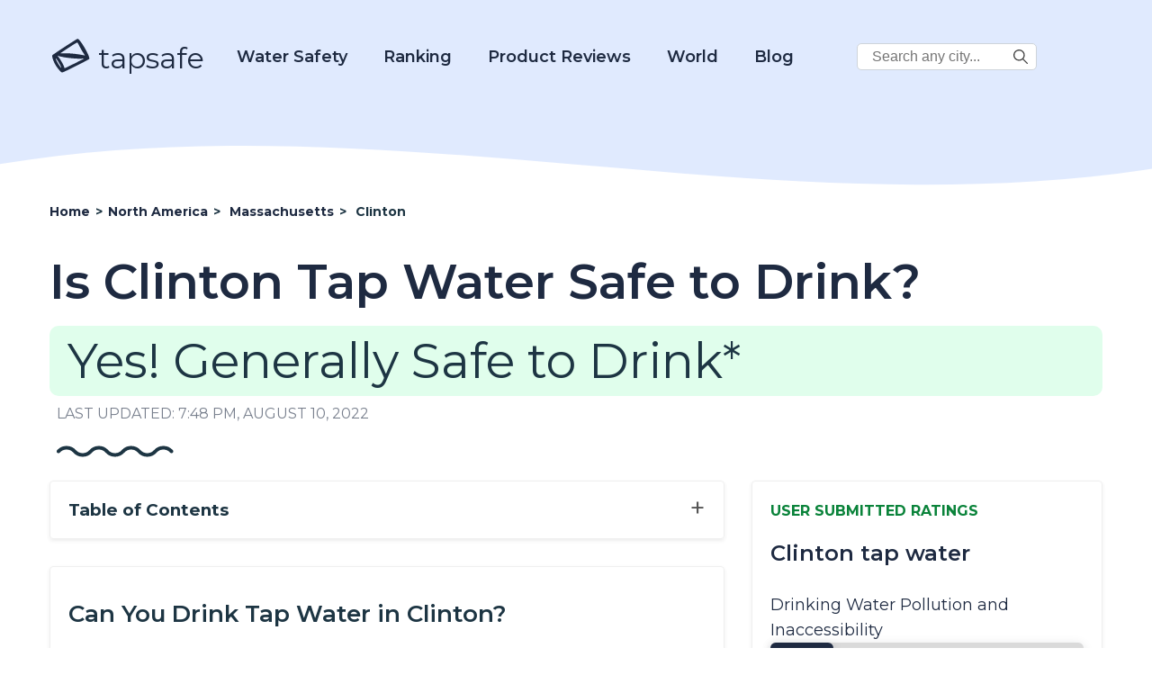

--- FILE ---
content_type: text/html; charset=UTF-8
request_url: https://www.tapsafe.org/is-clinton-ma-tap-water-safe-to-drink/
body_size: 29311
content:
<!DOCTYPE html>
<html lang="en-US" prefix="og: https://ogp.me/ns# fb: https://ogp.me/ns/fb# article: https://ogp.me/ns/article#">

<head>
    <meta charset="UTF-8">
    <meta name="viewport" content="width=device-width, initial-scale=1.0">
    <meta charset="UTF-8">
    <meta name="p:domain_verify" content="688c9e650509c804cc32bbdfaaaeccc0" />

    <title>Is Clinton Tap Water Safe to Drink? - 2022</title>

            <!-- Global site tag (gtag.js) - Google Analytics -->
        <script async src="https://www.googletagmanager.com/gtag/js?id=UA-185067485-1"></script>
        <script>
            window.dataLayer = window.dataLayer || [];

            function gtag() {
                dataLayer.push(arguments);
            }
            gtag('js', new Date());
            gtag('config', 'UA-185067485-1');
        </script>
        <!-- Google tag (gtag.js) -->
        <script async src="https://www.googletagmanager.com/gtag/js?id=G-2YGRM8GSGJ"></script>
        <script>
          window.dataLayer = window.dataLayer || [];
          function gtag(){dataLayer.push(arguments);}
          gtag('js', new Date());

          gtag('config', 'G-2YGRM8GSGJ');
        </script>
    
    
    <meta name='robots' content='index, follow, max-image-preview:large, max-snippet:-1, max-video-preview:-1' />

	<!-- This site is optimized with the Yoast SEO plugin v16.0.1 - https://yoast.com/wordpress/plugins/seo/ -->
	<meta name="description" content="Learn about Is Clinton Tap Water Safe to Drink?" />
	<link rel="canonical" href="https://www.tapsafe.org/is-clinton-ma-tap-water-safe-to-drink/" />
	<!-- / Yoast SEO plugin. -->


<link rel='dns-prefetch' href='//scripts.mediavine.com' />
<link rel='dns-prefetch' href='//fonts.googleapis.com' />
<link rel='dns-prefetch' href='//s.w.org' />
		<script type="text/javascript">
			window._wpemojiSettings = {"baseUrl":"https:\/\/s.w.org\/images\/core\/emoji\/13.1.0\/72x72\/","ext":".png","svgUrl":"https:\/\/s.w.org\/images\/core\/emoji\/13.1.0\/svg\/","svgExt":".svg","source":{"concatemoji":"https:\/\/www.tapsafe.org\/wp-includes\/js\/wp-emoji-release.min.js?ver=5.8"}};
			!function(e,a,t){var n,r,o,i=a.createElement("canvas"),p=i.getContext&&i.getContext("2d");function s(e,t){var a=String.fromCharCode;p.clearRect(0,0,i.width,i.height),p.fillText(a.apply(this,e),0,0);e=i.toDataURL();return p.clearRect(0,0,i.width,i.height),p.fillText(a.apply(this,t),0,0),e===i.toDataURL()}function c(e){var t=a.createElement("script");t.src=e,t.defer=t.type="text/javascript",a.getElementsByTagName("head")[0].appendChild(t)}for(o=Array("flag","emoji"),t.supports={everything:!0,everythingExceptFlag:!0},r=0;r<o.length;r++)t.supports[o[r]]=function(e){if(!p||!p.fillText)return!1;switch(p.textBaseline="top",p.font="600 32px Arial",e){case"flag":return s([127987,65039,8205,9895,65039],[127987,65039,8203,9895,65039])?!1:!s([55356,56826,55356,56819],[55356,56826,8203,55356,56819])&&!s([55356,57332,56128,56423,56128,56418,56128,56421,56128,56430,56128,56423,56128,56447],[55356,57332,8203,56128,56423,8203,56128,56418,8203,56128,56421,8203,56128,56430,8203,56128,56423,8203,56128,56447]);case"emoji":return!s([10084,65039,8205,55357,56613],[10084,65039,8203,55357,56613])}return!1}(o[r]),t.supports.everything=t.supports.everything&&t.supports[o[r]],"flag"!==o[r]&&(t.supports.everythingExceptFlag=t.supports.everythingExceptFlag&&t.supports[o[r]]);t.supports.everythingExceptFlag=t.supports.everythingExceptFlag&&!t.supports.flag,t.DOMReady=!1,t.readyCallback=function(){t.DOMReady=!0},t.supports.everything||(n=function(){t.readyCallback()},a.addEventListener?(a.addEventListener("DOMContentLoaded",n,!1),e.addEventListener("load",n,!1)):(e.attachEvent("onload",n),a.attachEvent("onreadystatechange",function(){"complete"===a.readyState&&t.readyCallback()})),(n=t.source||{}).concatemoji?c(n.concatemoji):n.wpemoji&&n.twemoji&&(c(n.twemoji),c(n.wpemoji)))}(window,document,window._wpemojiSettings);
		</script>
		<style type="text/css">
img.wp-smiley,
img.emoji {
	display: inline !important;
	border: none !important;
	box-shadow: none !important;
	height: 1em !important;
	width: 1em !important;
	margin: 0 .07em !important;
	vertical-align: -0.1em !important;
	background: none !important;
	padding: 0 !important;
}
</style>
	<link rel='stylesheet' id='wp-block-library-css'  href='https://www.tapsafe.org/wp-includes/css/dist/block-library/style.min.css?ver=5.8' type='text/css' media='all' />
<link rel='stylesheet' id='tapsafe_faq_block_style-css'  href='https://www.tapsafe.org/wp-content/themes/tapwater/blocks/tapsafe-faq-block/style.css?ver=2022.9.0' type='text/css' media='all' />
<link rel='stylesheet' id='scroll-top-css-css'  href='https://www.tapsafe.org/wp-content/plugins/scroll-top/assets/css/scroll-top.css' type='text/css' media='all' />
<link rel='stylesheet' id='main_style-css'  href='https://www.tapsafe.org/wp-content/themes/tapwater/style.css?ver=2022.9.0' type='text/css' media='all' />
<link rel='stylesheet' id='google_fonts_lato-css'  href='//fonts.googleapis.com/css2?family=Lato%3Awght%40400%3B700&#038;display=swap&#038;ver=5.8' type='text/css' media='all' />
<link rel='stylesheet' id='google_fonts_lora-css'  href='//fonts.googleapis.com/css2?family=Lora%3Awght%40400%3B700&#038;display=swap&#038;ver=5.8' type='text/css' media='all' />
<script type='text/javascript' src='https://www.tapsafe.org/wp-content/themes/tapwater/blocks/tapsafe-faq-block/script.js?ver=2022.9.0' id='tapsafe_faq_block_script-js'></script>
<script type='text/javascript' async="async" data-noptimize="1" data-cfasync="false" src='https://scripts.mediavine.com/tags/tap-safe.js?ver=5.8' id='mv-script-wrapper-js'></script>
<script type='text/javascript' src='https://www.tapsafe.org/wp-includes/js/jquery/jquery.min.js?ver=3.6.0' id='jquery-core-js'></script>
<script type='text/javascript' src='https://www.tapsafe.org/wp-includes/js/jquery/jquery-migrate.min.js?ver=3.3.2' id='jquery-migrate-js'></script>
<link rel="https://api.w.org/" href="https://www.tapsafe.org/wp-json/" /><link rel="alternate" type="application/json" href="https://www.tapsafe.org/wp-json/wp/v2/posts/11472" /><link rel="EditURI" type="application/rsd+xml" title="RSD" href="https://www.tapsafe.org/xmlrpc.php?rsd" />
<link rel="wlwmanifest" type="application/wlwmanifest+xml" href="https://www.tapsafe.org/wp-includes/wlwmanifest.xml" /> 
<meta name="generator" content="WordPress 5.8" />
<link rel="alternate" type="application/json+oembed" href="https://www.tapsafe.org/wp-json/oembed/1.0/embed?url=https%3A%2F%2Fwww.tapsafe.org%2Fis-clinton-ma-tap-water-safe-to-drink%2F" />
<link rel="alternate" type="text/xml+oembed" href="https://www.tapsafe.org/wp-json/oembed/1.0/embed?url=https%3A%2F%2Fwww.tapsafe.org%2Fis-clinton-ma-tap-water-safe-to-drink%2F&#038;format=xml" />
<!-- Scroll Top -->
<style id="scrolltop-custom-style">
		#scrollUp {border-radius:50%;-webkit-border-radius:50%;-moz-border-radius:50%;font-size:25px;opacity:0.7;filter:alpha(opacity=70);bottom:20px;right:20px;color:#000000;background:#0088ff;}
		#scrollUp:hover{opacity:1;filter:alpha(opacity=100);}
		
		</style>
<!-- End Scroll Top - https://wordpress.org/plugins/scroll-top/ -->


<!-- social and search optimization by WPSSO Core v8.25.0 - https://wpsso.com/ -->
<!-- wpsso meta tags begin -->
<meta name="wpsso:mark:begin" content="wpsso meta tags begin"/>
<!-- generator:1 --><meta name="generator" content="WPSSO Core 8.25.0/S"/>
<!-- generator:2 --><meta name="generator" content="WPSSO JSON 4.14.1/S"/>
<link rel="shortlink" href="https://www.tapsafe.org/?p=11472"/>
<meta property="fb:app_id" content="966242223397117"/>
<meta property="og:type" content="article"/>
<meta property="og:url" content="https://www.tapsafe.org/is-clinton-ma-tap-water-safe-to-drink/"/>
<meta property="og:locale" content="en_US"/>
<meta property="og:site_name" content="Tap Safe"/>
<meta property="og:title" content="Is Clinton Tap Water Safe to Drink?"/>
<meta property="og:description" content="No Description."/>
<meta property="og:updated_time" content="2022-08-10T19:48:11+00:00"/>
<meta property="article:published_time" content="2020-04-26T16:23:38+00:00"/>
<meta property="article:modified_time" content="2022-08-10T19:48:11+00:00"/>
<meta name="twitter:domain" content="www.tapsafe.org"/>
<meta name="twitter:title" content="Is Clinton Tap Water Safe to Drink?"/>
<meta name="twitter:description" content="No Description."/>
<meta name="twitter:card" content="summary"/>
<meta name="twitter:label1" content="Written by"/>
<meta name="twitter:data1" content="filip"/>
<meta name="author" content="filip"/>
<script type="application/ld+json">{
    "@context": "https://schema.org",
    "@graph": [
        {
            "@id": "/is-clinton-ma-tap-water-safe-to-drink/#sso/blog.posting",
            "@context": "https://schema.org",
            "@type": "BlogPosting",
            "mainEntityOfPage": "https://www.tapsafe.org/is-clinton-ma-tap-water-safe-to-drink/",
            "url": "https://www.tapsafe.org/is-clinton-ma-tap-water-safe-to-drink/",
            "sameAs": [
                "https://www.tapsafe.org/?p=11472"
            ],
            "name": "Is Clinton Tap Water Safe to Drink?",
            "description": "No Description.",
            "publisher": [
                {
                    "@id": "#sso/organization/site/org_banner_url"
                }
            ],
            "headline": "Is Clinton Tap Water Safe to Drink?",
            "copyrightYear": "2020",
            "inLanguage": "en_US",
            "dateCreated": "2020-04-26T16:23:38+00:00",
            "datePublished": "2020-04-26T16:23:38+00:00",
            "dateModified": "2022-08-10T19:48:11+00:00",
            "author": {
                "@id": "/927b26bfff88c94e57f2e905c04bc0ab#sso/person"
            }
        },
        {
            "@id": "#sso/organization/site/org_banner_url",
            "@context": "https://schema.org",
            "@type": "Organization",
            "url": "https://www.tapsafe.org",
            "name": "Tap Safe",
            "description": "Tap Safe provides the most up to date and straight forward answers to your questions about the safety of drinking tap water in the most popular travel destinations.",
            "image": [
                {
                    "@context": "https://schema.org",
                    "@type": "ImageObject",
                    "url": "https://www.tapsafe.org/wp-content/uploads/2019/09/cropped-faucet.png",
                    "width": 248,
                    "height": 248
                }
            ]
        },
        {
            "@id": "/927b26bfff88c94e57f2e905c04bc0ab#sso/person",
            "@context": "https://schema.org",
            "@type": "Person",
            "name": "filip"
        }
    ]
}</script>
<meta name="wpsso:mark:end" content="wpsso meta tags end"/>
<!-- wpsso meta tags end -->
<!-- added on 2026-01-26T13:35:55+00:00 in 0.030549 secs from https://www.tapsafe.org -->

<link rel="icon" href="https://www.tapsafe.org/wp-content/uploads/2020/10/favicon.ico" sizes="32x32" />
<link rel="icon" href="https://www.tapsafe.org/wp-content/uploads/2020/10/favicon.ico" sizes="192x192" />
<link rel="apple-touch-icon" href="https://www.tapsafe.org/wp-content/uploads/2020/10/favicon.ico" />
<meta name="msapplication-TileImage" content="https://www.tapsafe.org/wp-content/uploads/2020/10/favicon.ico" />
		<style type="text/css" id="wp-custom-css">
			/* MV CSS Adjustment */
@media only screen and (max-width: 425px) {
      .entry-content a {
        word-break:break-word;
      }
}  
@media only screen and (max-width: 359px) {
      .layout-row {
          margin-left: unset;
          margin-right: unset;
      }  
      main > .container {
          padding-left: 10px;
          padding-right: 10px;
      }
      .entry-content > .container {
          padding-left: 0px;
          padding-right: 0px;
      }
      .single-post .location-left-col {
          padding-left: 0px !important;
          padding-right: 0px !important;
      }
      .article-subsection {
          padding-left: 9px !important;
          padding-right: 9px !important;
      }

      .location-right-col .article-subsection.open {
          padding-right: 15px !important;
      }
      .schema-faq-answer table {
          margin-left: -15px !important;
      }
      .location-right-col {
          min-width: unset !important;
      }
      ol .mv-ad-box {
          margin-left: -20px !important;
      }
      li  {
          word-wrap:break-word;
      }
}		</style>
		
<script type='text/javascript'>
/* wp247-body-classes Scroll options */
var wp247_body_classes_scroll_options = { general_options : { scroll : '', scroll_top : '', not_scroll : '', not_scroll_top : '', prev_offset : 0 }, pixel_options : { active : 'on', increment : 5, start : 10, limit : 0, type : 'abs', suffix : 'px', do_top : 'on', do_mid : '', do_n : 'on', do_max : '', prev_offset : 0, prev_class : '' }, view_options : { active : 'on', increment : 5, start : 5,  limit : 0, type : 'pct', suffix : 'vh', do_top : '', do_mid : '', do_n : 'on', do_max : '', prev_offset : 0, prev_class : '' }, doc_options : { active : '', increment : 5, start : 0,  limit : 0, type : 'pct', suffix : 'dh', do_top : '', do_mid : '', do_n : '', do_max : '', prev_offset : 0, prev_class : '' }};
</script>
<script type='text/javascript' src='https://www.tapsafe.org/wp-content/plugins/wp247-body-classes/js/wp247-body-classes-scroll-manager.js'></script>

    <link href='//fonts.googleapis.com/css?family=Montserrat:thin,extra-light,light,100,200,300,400,500,600,700,800' rel='stylesheet' type='text/css'>

    <script>
        window.BASE_API_URL = '/wp-content/themes/tapwater/api/';
    </script>
</head>
<body class="post-template-default single single-post postid-11472 single-format-standard" id="bd">
    <div class="wrapper not-fp">

        <div class="mastheader-wrapper">
            <header>
    <div class="header-main">
        <div class="container">
            <a class="brand-name" href="/">
                
        <span class='svg-inherit-color svg svg-scale' style='position: relative; font-size: 46px; right: 0; top: 10px; color: inherit; width: auto;'><?xml version="1.0" standalone="no"?>
<!DOCTYPE svg PUBLIC "-//W3C//DTD SVG 20010904//EN"
 "http://www.w3.org/TR/2001/REC-SVG-20010904/DTD/svg10.dtd">
<svg version="1.0" xmlns="http://www.w3.org/2000/svg" viewBox="0 0 112.000000 103.000000"
 preserveAspectRatio="xMidYMid meet">

<g transform="translate(0.000000,103.000000) scale(0.100000,-0.100000)"
fill="currentColor" stroke="none">
<path d="M415 784 c-181 -119 -333 -222 -338 -228 -18 -27 23 -155 85 -263 46
-81 139 -190 172 -203 16 -6 104 34 379 172 197 98 360 185 363 193 27 68
-252 546 -317 545 -8 0 -162 -98 -344 -216z m395 17 c23 -46 66 -122 96 -169
l55 -85 -33 7 c-172 36 -411 60 -550 54 -47 -1 -84 -1 -81 2 2 3 104 71 226
151 171 113 225 144 234 135 7 -6 31 -49 53 -95z m-423 -300 c139 -25 385 -45
474 -39 38 3 69 4 69 2 0 -9 -512 -264 -520 -259 -5 3 -10 12 -10 20 0 25 -92
197 -140 260 l-48 63 33 -14 c18 -7 82 -22 142 -33z m-163 -100 c49 -73 101
-179 93 -187 -12 -13 -147 212 -147 246 0 19 9 10 54 -59z"/>
</g>
</svg>
</span>
                    tapsafe
            </a>

            <div class="menu hidden" id="menu">
                <div class="mobile-search">
                    
<form role="search" method="get" class="search-form" action="https://www.tapsafe.org/">
    <label>
        <span class="screen-reader-text v-hidden">Search City:</span>
        <input type="search" class="search-field" placeholder="Search any city in the world..." value="" name="s" title="Search City:" />
    </label>

    <button type="submit" class="search-submit">
        
        <span class='svg-inherit-color svg svg-scale' style='position: relative; font-size: 1em; right: 0; top: 0; color: inherit; width: auto;'><?xml version="1.0" encoding="iso-8859-1"?>
<!-- Generator: Adobe Illustrator 19.0.0, SVG Export Plug-In . SVG Version: 6.00 Build 0)  -->
<svg version="1.1" id="Capa_1" xmlns="http://www.w3.org/2000/svg" xmlns:xlink="http://www.w3.org/1999/xlink" x="0px" y="0px"
	 viewBox="0 0 487.95 487.95" xml:space="preserve">
<g>
	<g>
		<path d="M481.8,453l-140-140.1c27.6-33.1,44.2-75.4,44.2-121.6C386,85.9,299.5,0.2,193.1,0.2S0,86,0,191.4s86.5,191.1,192.9,191.1
			c45.2,0,86.8-15.5,119.8-41.4l140.5,140.5c8.2,8.2,20.4,8.2,28.6,0C490,473.4,490,461.2,481.8,453z M41,191.4
			c0-82.8,68.2-150.1,151.9-150.1s151.9,67.3,151.9,150.1s-68.2,150.1-151.9,150.1S41,274.1,41,191.4z"/>
	</g>
</g>
<g>
</g>
<g>
</g>
<g>
</g>
<g>
</g>
<g>
</g>
<g>
</g>
<g>
</g>
<g>
</g>
<g>
</g>
<g>
</g>
<g>
</g>
<g>
</g>
<g>
</g>
<g>
</g>
<g>
</g>
</svg>
</span>
        </button>
</form>                </div>

                <nav class="main-nav">
                    <div class="dropdown-water">
                        <a href="https://www.tapsafe.org/category?category=21">Water Safety</a>
                        <div class="dropdown-water-content">
                            <a href="https://www.tapsafe.org/blog-post/tap-water/"><span>Tap Water</span></a>
                            <a href="https://www.tapsafe.org/best-water-to-drink/"><span>Best Water to Drink</span></a>
                            <a href="https://www.tapsafe.org/safe-drinking-water-act/"><span>Safe Drinking Water Act</span></a>
                        </div>
                    </div>
                    <div class="dropdown-water">
                        <a href="#">Ranking</a>
                        <div class="dropdown-water-content">
                            <a href="https://www.tapsafe.org/best-water-quality-us-cities/"><span>U.S. Cities</span></a>
                            <a href="https://www.tapsafe.org/best-ranked-global-water/"><span>Global Cities</span></a>
                        </div>
                    </div>
                    <div class="dropdown-water">
                        <a href="https://www.tapsafe.org/reviews">Product Reviews</a>
                        <div class="dropdown-water-content">
                                                                                        <a href="https://www.tapsafe.org/reviews/rinnai-ru199in-tankless-hot-water-heater-review"><span>Rinnai RU199iN Tankless Hot Water Heater Review</span></a>
                                                            <a href="https://www.tapsafe.org/reviews/eccotemp-i12-lp-tankless-water-heater-review"><span>Eccotemp i12-LP Tankless Water Heater Review</span></a>
                                                            <a href="https://www.tapsafe.org/reviews/rheem-rtgh-95dvln-9-5-gpm-tankless-hot-water-heater-review"><span>Rheem RTGH-95DVLN 9.5 GPM Tankless Hot Water Heater Review</span></a>
                                                            <a href="https://www.tapsafe.org/reviews/rinnai-v75in-indoor-tankless-hot-water-heater-review"><span>Rinnai V75IN Indoor Tankless Hot Water Heater Review</span></a>
                                                    </div>
                    </div>

                    <div class="dropdown-world">
                        <a href="#">World</a>
                        <div class="dropdown-world-content">
                            <a href="https://www.tapsafe.org/africa/"><span>Africa</span></a>
                            <a href="https://www.tapsafe.org/asia/"><span>Asia</span></a>
                            <a href="https://www.tapsafe.org/europe/"><span>Europe</span></a>
                            <a href="https://www.tapsafe.org/north-america/"><span>North America</span></a>
                            <a href="https://www.tapsafe.org/australia/"><span>Oceania</span></a>
                            <a href="https://www.tapsafe.org/south-america/"><span>South America</span></a>
                            <!--<a href="#" class="menu-dropdown-all">See All</a>-->
                        </div>
                    </div>

                    <div class="dropdown-water">
                        <a href="https://www.tapsafe.org/blog/">Blog</a>
                        <div class="dropdown-water-content">
                                                                                        <a href="https://www.tapsafe.org/blog-post/the-5-most-environmentally-friendly-bottled-waters"><span>The 5 Most Environmentally Friendly Bottled Waters</span></a>
                                                            <a href="https://www.tapsafe.org/blog-post/facts-about-bottled-water"><span>Facts About Bottled Water</span></a>
                                                            <a href="https://www.tapsafe.org/blog-post/evian-water"><span>Evian Water</span></a>
                                                            <a href="https://www.tapsafe.org/blog-post/la-croix-water"><span>La Croix Water</span></a>
                                                    </div>
                    </div>

                    <div class="desktop-corner-search">
                        
<form role="search" method="get" class="search-form" action="https://www.tapsafe.org/">
    <label>
        <span class="screen-reader-text v-hidden">Search City:</span>
        <input type="search" class="search-field" placeholder="Search any city..." value="" name="s" title="Search City:" />
    </label>

    <button type="submit" class="search-submit">
        
        <span class='svg-inherit-color svg svg-scale' style='position: relative; font-size: 1em; right: 0; top: 0; color: inherit; width: auto;'><?xml version="1.0" encoding="iso-8859-1"?>
<!-- Generator: Adobe Illustrator 19.0.0, SVG Export Plug-In . SVG Version: 6.00 Build 0)  -->
<svg version="1.1" id="Capa_1" xmlns="http://www.w3.org/2000/svg" xmlns:xlink="http://www.w3.org/1999/xlink" x="0px" y="0px"
	 viewBox="0 0 487.95 487.95" xml:space="preserve">
<g>
	<g>
		<path d="M481.8,453l-140-140.1c27.6-33.1,44.2-75.4,44.2-121.6C386,85.9,299.5,0.2,193.1,0.2S0,86,0,191.4s86.5,191.1,192.9,191.1
			c45.2,0,86.8-15.5,119.8-41.4l140.5,140.5c8.2,8.2,20.4,8.2,28.6,0C490,473.4,490,461.2,481.8,453z M41,191.4
			c0-82.8,68.2-150.1,151.9-150.1s151.9,67.3,151.9,150.1s-68.2,150.1-151.9,150.1S41,274.1,41,191.4z"/>
	</g>
</g>
<g>
</g>
<g>
</g>
<g>
</g>
<g>
</g>
<g>
</g>
<g>
</g>
<g>
</g>
<g>
</g>
<g>
</g>
<g>
</g>
<g>
</g>
<g>
</g>
<g>
</g>
<g>
</g>
<g>
</g>
</svg>
</span>
        </button>
</form>                    </div>

                </nav>
            </div>

            <span id="toggle-mobile-menu" onclick="javascript:toggleMenu()">
                
        <span class='svg-inherit-color svg svg-scale' style='position: relative; font-size: 24px; right: 0; top: 0; color: inherit; width: auto;'><?xml version="1.0" encoding="iso-8859-1"?>
<!DOCTYPE svg PUBLIC "-//W3C//DTD SVG 1.1//EN" "http://www.w3.org/Graphics/SVG/1.1/DTD/svg11.dtd">
<svg version="1.1" id="Capa_1" xmlns="http://www.w3.org/2000/svg" xmlns:xlink="http://www.w3.org/1999/xlink" x="0px" y="0px" viewBox="0 0 92.833 92.833" 
	 xml:space="preserve">
<g>
	<g>
		<path d="M89.834,1.75H3c-1.654,0-3,1.346-3,3v13.334c0,1.654,1.346,3,3,3h86.833c1.653,0,3-1.346,3-3V4.75
			C92.834,3.096,91.488,1.75,89.834,1.75z"/>
		<path d="M89.834,36.75H3c-1.654,0-3,1.346-3,3v13.334c0,1.654,1.346,3,3,3h86.833c1.653,0,3-1.346,3-3V39.75
			C92.834,38.096,91.488,36.75,89.834,36.75z"/>
		<path d="M89.834,71.75H3c-1.654,0-3,1.346-3,3v13.334c0,1.654,1.346,3,3,3h86.833c1.653,0,3-1.346,3-3V74.75
			C92.834,73.095,91.488,71.75,89.834,71.75z"/>
	</g>
</g>
<g>
</g>
<g>
</g>
<g>
</g>
<g>
</g>
<g>
</g>
<g>
</g>
<g>
</g>
<g>
</g>
<g>
</g>
<g>
</g>
<g>
</g>
<g>
</g>
<g>
</g>
<g>
</g>
<g>
</g>
</svg>
</span>
                </span>
        </div>
    </div>
</header>
            <div class="py-3">
                
        <div ad_banner align='center' class='' style='padding: 10px 0;'>
            
        </div>
                </div>
        </div>

            <!-- START WAVE -->
    <div wavy-wave style="background-color: #fff">
        <div style="position:relative; top: -76px;">
            <div style="color: #fff; height: 0px; background-color: transparent;">
                <svg width="100%" height="100" viewBox="0 0 2500 100" preserveAspectRatio="none" xmlns="http://www.w3.org/2000/svg" stroke="null">
                    <g stroke="null" id="Layer_1">
                        <title stroke="null">Layer 1</title>
                        <path id="svg_1" d="m-14.63397,53.57493c854.00013,-74.87328 1708.00009,74.87328 2562.00005,0l0,134.77189c-853.99996,74.87329 -1707.99992,-74.87327 -2562.00005,0l0,-134.77189z" stroke-width="0" stroke="#000" fill="currentColor" />
                    </g>
                </svg>
            </div>
        </div></div>
<!-- END WAVE -->
        <main>
<div>
    <article id="post-11472" class="">
        <div class="article-top container">
            <ul class="breadcrumbs" itemscope itemtype="https://schema.org/BreadcrumbList">
                <li itemscope
                    itemprop='itemListElement' 
                    itemtype='https://schema.org/ListItem'
                    class=''>
                    
                    
                    <a itemscope itemtype='https://schema.org/WebPage' itemprop='item' itemid='https://www.tapsafe.org' href='https://www.tapsafe.org'>
                        <span itemprop='name'>Home</span>
                    </a>
                
                    <meta itemprop='position' content='1' />
                </li>
            
                <li itemscope
                    itemprop='itemListElement' 
                    itemtype='https://schema.org/ListItem'
                    class='d-none d-lg-flex'>
                    <span class='sep'> &gt; </span>
                    
                    <a itemscope itemtype='https://schema.org/WebPage' itemprop='item' itemid='https://www.tapsafe.org/north-america' href='https://www.tapsafe.org/north-america'>
                        <span itemprop='name'>North America</span>
                    </a>
                
                    <meta itemprop='position' content='2' />
                </li>
            
                <li itemscope
                    itemprop='itemListElement' 
                    itemtype='https://schema.org/ListItem'
                    class=''>
                    <span class='sep'> &gt; </span>
                    
                    <a itemscope itemtype='https://schema.org/WebPage' itemprop='item' itemid='https://www.tapsafe.org/tap-water-safety-in-massachusetts' href='https://www.tapsafe.org/tap-water-safety-in-massachusetts'>
                        <span itemprop='name'>Massachusetts</span>
                    </a>
                
                    <meta itemprop='position' content='3' />
                </li>
            
                <li itemscope
                    itemprop='itemListElement' 
                    itemtype='https://schema.org/ListItem'
                    class=''>
                    <span class='sep'> &gt; </span>
                    <span itemprop='name'>Clinton</span>
                    <meta itemprop='position' content='4' />
                </li>
            </ul>            <header class="entry-header">
                <h1 class="section-title">Is Clinton Tap Water Safe to Drink?</h1>
                <div>
                    <style>

</style>


        <p class="safe-badge drinkable-badge">
           Yes! Generally Safe to Drink*
        </p>
                    </div>
            </header><!-- .entry-header -->
            <div class="last-modified-at">
                LAST UPDATED: 7:48 pm, August 10, 2022            </div>

            <div class="ms-2 mt-4">
                
        <span class='svg-inherit-color svg' style='position: relative; font-size: 1em; right: 0; top: 0; color: inherit; width: 130px;'><svg viewBox="0 0 130 13" xmlns="http://www.w3.org/2000/svg">

<g fill="none">
<path d="M127.532 6.5V6.5C122.744 1.16181 114.382 1.16181 109.594 6.5V6.5C104.807 11.8382 96.4444 11.8382 91.6567 6.5V6.5C86.8691 1.16181 78.5069 1.16181 73.7192 6.5V6.5C68.9316 11.8382 60.5694 11.8382 55.7817 6.5V6.5C50.9941 1.16181 42.6319 1.16181 37.8442 6.5V6.5C33.0566 11.8382 24.6944 11.8382 19.9067 6.5V6.5C15.1191 1.16181 6.75692 1.16181 1.96924 6.5V6.5" stroke="currentColor" stroke-width="4" stroke-linecap="round"/>
</g>

</svg>
</span>
                </div>
        </div>

        <div class="entry-content">

            <div class="container">
                <div class="layout-row">

                    <div class="location-left-col">
                        <div class="toc">
                            <span class="collapse-section-btn" style="display: none;">&minus;</span>
                            <span class="expand-section-btn">&plus;</span>
                            <h3>Table of Contents</h3>
                            <!-- #TOC_LINKS# -->
                        </div>

                                                    <div class="shadow-box article-subsection auto-generated-content">
                                <h2 class="dynamic-extracted-title"></h2>
                                <div class="expand-button"></div>
                                <div class="subsection-body">
                                    <!-- BEGIN Can You Drink Tap Water in CITYNAME? Section -->
<h2>Can You Drink Tap Water in Clinton?</h2>

<p>
   
    Yes, Clinton's tap water is generally considered safe to drink as Clinton has no active health based violations of the Safe Drinking Water Act (SDWA) that we are aware of.
  

  Other factors such as lead piping in a home, or low levels of pollutants on immunocompromised individuals, should also be considered, however.

  
  To find more recent info we might have, you can check out our <a href="/blog-post/boil-water-alerts/">boil water notice page</a> or the city's water provider website.
  
</p>


<p>
  According the <a href="https://echo.epa.gov/detailed-facility-report?fid=MA2064000&amp;sys=SDWIS">EPA’s ECHO database</a>, 
  from April 30, 2019 to June 30, 2022,
  Clinton's water utility, Clinton Water Dept, had 

   

  

  
    <b>1</b>
    non-health-based violations
   

  


  of the Safe Drinking Water Act.

  For more details on the violations, <a href="#ten-year-history-text">please see our violation history section below</a>.

  
    The last violation for Clinton was resolved on March 31, 2012.
   

   

  This assessment is based on the Clinton Water Dept water system, other water systems in the city may have different results.
</p>


<p>
  While tap water that meets the EPA health guidelines generally won’t make you sick to your stomach, it can still contain regulated and unregulated contaminants present in trace amounts that could potentially cause health issues over the long-run. These trace contaminants may also impact immunocompromised and vulnerable individuals.
</p>

<p>
  The EPA
  is <a href="https://www.epa.gov/sdwa/drinking-water-regulations-under-development-or-review">reviewing</a> if it’s current regulations around pollutant levels in
  tap water are strict enough, and the health dangers posed by unregulated
  pollutants, like <a href="#pfas">PFAS</a>.
</p>
<!-- END Can You Drink Tap Water in CITYNAME? Section -->


<!-- BEGIN Water Quality Report for CITYNAME Tap Water Section -->
 
<!-- END Water Quality Report for CITYNAME Tap Water Section -->



<!-- BEGIN CITYNAME Tap Water Safe Drinking Water Act Violation History- Prior 10 Years -->
<h2>Clinton Tap Water Safe Drinking Water Act Violation History - Prior 10 Years</h2><span id="ten-year-history-text"></span>

<p>
  Below is a ten year history of violations for the water system named Clinton Water Dept for Clinton in Massachusetts. For more details please see the <a href="#what-do-these-violations-mean">"What do these Violations Mean?"</a> section below.
</p>


  <p>
     
      For the compliance period beginning Dec. 29, 2019,
    

    Clinton had <b>1 </b>

     
      non-health based
    

    Safe Drinking Water Act violation 
    with the violation category being <i>Monitoring and Reporting</i>, 
    more specifically, the violation code was <i>Lead Consumer Notice</i> which falls into 
    the <i>Chemicals</i> rule code group, 
    and the <i>Lead and Copper Rule</i> rule code family 
    for the following contaminant code: <i>Lead and Copper Rule</i>.
  </p>

  <p>
    
      From March 1, 2012 to March 31, 2012,
    

    Clinton had <b>1 </b>

     
      non-health based
    

    Safe Drinking Water Act violation 
    with the violation category being <i>Monitoring and Reporting</i>, 
    more specifically, the violation code was <i>Monitoring, Routine Minor (TCR)</i> which falls into 
    the <i>Microbials</i> rule code group, 
    and the <i>Total Coliform Rules</i> rule code family 
    for the following contaminant code: <i>Coliform (TCR)</i>.
  </p>

  <p>
    
      From Jan. 1, 2012 to Jan. 31, 2012,
    

    Clinton had <b>1 </b>

     
      non-health based
    

    Safe Drinking Water Act violation 
    with the violation category being <i>Monitoring and Reporting</i>, 
    more specifically, the violation code was <i>Monitoring, Routine Minor (TCR)</i> which falls into 
    the <i>Microbials</i> rule code group, 
    and the <i>Total Coliform Rules</i> rule code family 
    for the following contaminant code: <i>Coliform (TCR)</i>.
  </p>
 
<!-- END CITYNAME Tap Water Safe Drinking Water Act Violation History - Prior 10 Years -->




<!-- BEGIN How much Lead is in CITYNAME Water? -->

  <h2>Is there Lead in Clinton Water?</h2>

  <p>
    Based on the EPA’s ECHO Database, 90% of the samples taken from the Clinton water system, Clinton Water Dept, between sample start date and sample end date, were at or below, 0.004 mg/L of lead in Clinton water. This is 26.7% of the 0.015 mg/L action level. This means 10% of the samples taken from Clinton contained more lead.
  </p>

  <p>
    While Clinton water testing may have found 0.004 mg/L of lead in its water, that does not mean your water source has the same amount. The amount of lead in water in a city can vary greatly from neighborhood to neighborhood, or even building to building. Many buildings, particularly older ones, have lead pipes or service lines which can be a source of contamination. To find out if your home has lead, we recommend getting you water tested.
  </p>

  <p>
    No amount of lead in water is healthy, only less dangerous. As lead accumulates in our bodies over time, even exposure to relatively small amounts can have negative health effects. For more information, please check out our <a href="https://www.tapsafe.org/lead-in-drinking-water-faq/">Lead FAQ page</a>.
  </p>

 
<!-- END How much Lead is in CITYNAME Water? -->


<!-- BEGIN Are there PFAS in CITYNAME Tap Water? -->
<h2>Are there PFAS in Clinton Tap Water?</h2><span id="pfas"></span>

<p>
  Currently, testing tap water for PFAS isn’t mandated on a national level. We do have a <a href="https://media.defense.gov/2020/Mar/17/2002265607/-1/-1/1/SPREADSHEET_OF_INSTALLATIONS_WHERE_DOD_PERFORMING_ASSESSMENT_OF_PFAS_USE_OR_POTENTIAL_RELEASE.PDF">list of military bases</a> where there have been suspected or confirmed leaks. 
  
  
    There appears to be at least one military base - <i>Fort Devens</i> -  near Clinton with suspected leaks.
   
</p>

<p>
  With many potential sources of PFAS in tap water across the US, the best information we currently have about which cities have PFAS in their water is this <a href="https://www.ewg.org/interactive-maps/pfas_contamination/">ewg</a> map, which you can check to see if Clinton has been evaluated for yet. 
</p>

<p>
  Our stance is better safe than sorry, and that it makes sense to try to purify the tap water just in case.
</p>
<!-- END Are there PFAS in CITYNAME Tap Water? -->



<!-- BEGIN 10-Year Violation Table -->

  <h2>Clinton SDWA Violation History Table - Prior 10 Years</h2>
  <div class="table-wrapper">
  <table>
    <tr>
      <th>Compliance Period</th>
      <th>Status</th>
      <th>Health-Based?</th>
      <th>Category Code</th>
      <th>Code</th>
      <th>Rule Code</th>
      <th>Contaminant Code</th>
      <th class="rule-group-code-cell">Rule Group Code</th>
      <th class="rule-family-code-cell">Rule Family Code</th>
    </tr>
    
    <tr>
      <td>
        12/29/2019 - 
        
      </td>
      <td>Resolved</td>
      <td>No</td>
      <td>
        Monitoring and Reporting 
        <span class="code">(MR)</span>
      </td>
      <td>
        Lead Consumer Notice 
        <span class="code">(66)</span>
      </td>
      <td>
        Lead and Copper Rule 
        <span class="code">(350)</span>
      </td>
      <td>
        Lead and Copper Rule 
        <span class="code">(5000)</span>
      </td>
      <td class="rule-group-code-cell">
        Chemicals 
        <span class="code">(300)</span>
      </td>
      <td class="rule-family-code-cell">
        Lead and Copper Rule 
        <span class="code">(350)</span>
      </td>
    </tr>
    
    <tr>
      <td>
        03/01/2012 - 
        03/31/2012
      </td>
      <td>Resolved</td>
      <td>No</td>
      <td>
        Monitoring and Reporting 
        <span class="code">(MR)</span>
      </td>
      <td>
        Monitoring, Routine Minor (TCR) 
        <span class="code">(24)</span>
      </td>
      <td>
        Total Coliform Rule 
        <span class="code">(110)</span>
      </td>
      <td>
        Coliform (TCR) 
        <span class="code">(3100)</span>
      </td>
      <td class="rule-group-code-cell">
        Microbials 
        <span class="code">(100)</span>
      </td>
      <td class="rule-family-code-cell">
        Total Coliform Rules 
        <span class="code">(110)</span>
      </td>
    </tr>
    
    <tr>
      <td>
        01/01/2012 - 
        01/31/2012
      </td>
      <td>Resolved</td>
      <td>No</td>
      <td>
        Monitoring and Reporting 
        <span class="code">(MR)</span>
      </td>
      <td>
        Monitoring, Routine Minor (TCR) 
        <span class="code">(24)</span>
      </td>
      <td>
        Total Coliform Rule 
        <span class="code">(110)</span>
      </td>
      <td>
        Coliform (TCR) 
        <span class="code">(3100)</span>
      </td>
      <td class="rule-group-code-cell">
        Microbials 
        <span class="code">(100)</span>
      </td>
      <td class="rule-family-code-cell">
        Total Coliform Rules 
        <span class="code">(110)</span>
      </td>
    </tr>
    
  </table>  
</div>

  

 
<!-- END 10-Year Violation Table -->


<!-- BEGIN What do these Violations Mean? -->
<h2>What do these Violations Mean?</h2>
<span id="what-do-these-violations-mean"></span>

<p>
  Safe Drinking Water Act Violations categories split into two groups, health based, and non-health based. Generally, health based violations are more serious, though non-health based violations can also be cause for concern. 
</p>

<h3>
  Health Based Violations
</h3>

<ol>
  <li>
    <b>Maximum contaminant levels (MCLs)</b> - maximum allowed contaminant level was exceeded.
  </li>
  <li>
    <b>Maximum residual disinfectant levels (MRDLs)</b> - maximum allowed disinfectant level was exceeded.

  </li>
  <li>
    <b>Other violations (Other)</b> - the exact required process to reduce the amounts of contaminants in drinking water was not followed.
  </li>
</ol>

<h3>
  Non-Health Based Violations
</h3>

<ol>
  <li>
    <b>Monitoring and reporting violations (MR, MON)</b> - failure to conduct the required regular monitoring of drinking water quality, and/or to submit monitoring results on time.
  </li>
  <li>
    <b>Public notice violations (Other)</b> - failure to immediately alert consumers if there is a serious problem with their drinking water that may pose a risk to public health.
  </li>
  <li>
    <b>Other violations (Other)</b> - miscellaneous violations, such as failure to issue annual consumer confidence reports or maintain required records.
  </li>
</ol>

<h3>SDWA Table Key</h3>

<table>
  <tr>
    <th>Field</th>
    <th>Description</th>
  </tr>
  <tr>
    <td>Compliance Period</td>
    <td>Dates of the compliance period.</td>
  </tr>
  <tr>
    <td>Status</td>
    <td>
      Current status of the violation.
      <ul class="table-cell-details">
        <li>
          Resolved - The violation has at least one resolving enforcement action. In SDWIS, this indicates that either the system has returned to compliance from the violation, the rule that was violated was no longer applicable, or no further action was needed.
        </li>
        <li>
          Archived - The violation is not Resolved, but is more than five years past its compliance period end date. In keeping with the Enforcement Response Policy, the violation no longer contributes to the public water system's overall compliance status. Unresolved violations are also marked as Archived when a system ceases operations (becomes inactive).
        </li>
        <li>
          Addressed - The violation is not Resolved or Archived, and is addressed by one or more formal enforcement actions.
        </li>
        <li>
          Unaddressed - The violation is not Resolved or Archived, and has not been addressed by formal enforcement.
        </li>
      </ul>
      <span class="show-cell-details">show details</span>
    </td>
  </tr>
  <tr>
    <td>Health-Based?</td>
    <td>Whether the violation is health based.</td>
  </tr>
  <tr>
    <td>Category Code</td>
    <td>
      <div>
        The category of violation that is reported.

        <ul class="table-cell-details">
          <li>
            TT - Treatment Technique Violation
          </li>
          <li>
            MRDL - Maximum Residual Disinfectant Level
          </li>
          <li>
            Other - Other Violation
          </li>
          <li>
            MCL - Maximum Contaminant Level Violation
          </li>
          <li>
            MR - Monitoring and Reporting
          </li>
          <li>
            MON - Monitoring Violation
          </li>
          <li>
            RPT - Reporting Violation
          </li>
        </ul>
        <span class="show-cell-details">show details</span>
      </div>
    </td>
  </tr>
  <tr>
    <td>Code</td>
    <td>A full description of violation codes can be accessed in the SDWA_REF_CODE_VALUES (CSV) table.</td>
  </tr>
  <tr>
    <td>Contaminant Code</td>
    <td>A code value that represents a contaminant for which a public water system has incurred a violation of a primary drinking water regulation.</td>
  </tr>
  <tr>
    <td>Rule Code</td>
    <td>
      Code for a National Drinking Water rule.

      <ul class="table-cell-details">
        <li>
          110 - Total Coliform Rule
        </li>
        <li>
          121 - Surface Water Treatment Rule
        </li>
        <li>
          122 - Long Term 1 Enhanced Surface Water Treatment Rule
        </li>
        <li>
          123 - Long Term 2 Enhanced Surface Water Treatment Rule
        </li>
        <li>
          130 - Filter Backwash Rule
        </li>
        <li>
          140 - Ground Water Rule
        </li>
        <li>
          210 - Stage 1 Disinfectants and Disinfection Byproducts Rule
        </li>
        <li>
          220 - Stage 2 Disinfectants and Disinfection Byproducts Rule
        </li>
        <li>
          230 - Total Trihalomethanes
        </li>
        <li>
          310 - Volatile Organic Chemicals
        </li>
        <li>
          331 - Nitrates
        </li>
        <li>
          332 - Arsenic
        </li>
        <li>
          333 - Inorganic Chemicals
        </li>
        <li>
          320 - Synthetic Organic Chemicals
        </li>
        <li>
          340 - Radionuclides
        </li>
        <li>
          350 - Lead and Copper Rule
        </li>
        <li>
          410 - Public Notice Rule
        </li>
        <li>
          420 - Consumer Confidence Rule
        </li>
        <li>
          430 - Miscellaneous
        </li>
        <li>
          500 - Not Regulated
        </li>
        <li>
          111 - Revised Total Coliform Rule
        </li>
      </ul>
      <span class="show-cell-details">show details</span>
    </td>
  </tr>
  <tr>
    <td>Rule Group Code</td>
    <td>
      Code that uniquely identifies a rule group.
      <ul class="table-cell-details">
        <li>120 - Surface Water Treatment Rules</li>
        <li>130 - Filter Backwash Rule</li>
        <li>140 - Groundwater Rule</li>
        <li>210 - Stage 1 Disinfectants and Disinfection Byproducts Rule</li>
        <li>220 - Stage 2 Disinfectants and Disinfection Byproducts Rule</li>
        <li>230 - Total Trihalomethanes</li>
        <li>310 - Volatile Organic Chemicals</li>
        <li>320 - Synthetic Organic Chemicals</li>
        <li>330 - Inorganic Chemicals</li>
        <li>340 - Radionuclides</li>
        <li>350 - Lead and Copper Rule</li>
        <li>400 - Other</li>
        <li>500 - Not Regulated</li>
        <li>110 - Total Coliform Rules</li>
        <li>410 - Public Notice Rule</li>
        <li>420 - Consumer Confidence Rule</li>
        <li>430 - Miscellaneous</li>
      </ul>
      <span class="show-cell-details">show details</span>
    </td>
  </tr>
  <tr>
    <td>Rule Family Code</td>
    <td>
      Code for rule family.
      <ul class="table-cell-details">
        <li>100 - Microbials</li>
        <li>200 - Disinfectants and Disinfection Byproducts Rule</li>
        <li>300 - Chemicals</li>
        <li>400 - Other</li>
        <li>500 - Not Regulated</li>
      </ul>
      <span class="show-cell-details">show details</span>
    </td>
  </tr>
</table>

<br>

<p>
  For more clarification please visit the EPA's <a href="https://echo.epa.gov/help/reports/dfr-data-dictionary#pollutants">data dictionary</a>.
</p>
<!-- END What do these Violations Mean? -->
                                </div>
                            </div>

                                                    

                        
                        
                        
                                                    <div itemscope itemtype="https://schema.org/FAQPage" class="inline-faq-container water-system-contact-faq">
                                <div class="shadow-box article-subsection">
                                    <h2>Clinton Water - Frequently Asked Questions</h2>
                                    <div class="expand-button"></div>
                                    <div class="subsection-body">
                                        

                                        
<div
  class="schema-faq-item open"
  itemscope=""
  itemprop="mainEntity"
  itemtype="https://schema.org/Question"
> 
  <div
    id="how-do-i-contact-customer-service"
    itemprop="name"
    class="schema-faq-question"
  >
    <strong>HOW DO I CONTACT CLINTON CUSTOMER SERVICE?</strong>
  </div>
  <div class="arrow arrow-up"></div>
  <div class="arrow arrow-down"></div>
  <div
    itemscope=""
    itemprop="acceptedAnswer"
    itemtype="https://schema.org/Answer"
  >
    <div itemprop="text" class="schema-faq-answer">
      To contact customer service for the Clinton water provider, Clinton Water Dept, please use the information below.

      <table>
           
        <tr>
          <td>By Mail:</td>
          <td>242 CHURCH ST<br />CLINTON, MA, 01510</td>
        </tr>
        
      </table>
    </div>
  </div>
</div>
 
<div
  class="schema-faq-item open"
  itemscope=""
  itemprop="mainEntity"
  itemtype="https://schema.org/Question"
>
  <div
    id="how-to-pay-water-bill"
    itemprop="name"
    class="schema-faq-question"
  >
    <strong>HOW TO PAY BILL FOR CLINTON WATER DEPT</strong>
  </div>
  <div class="arrow arrow-up"></div>
  <div class="arrow arrow-down"></div>
  <div
    itemscope=""
    itemprop="acceptedAnswer"
    itemtype="https://schema.org/Answer"
  >
    <div itemprop="text" class="schema-faq-answer">
      
      <div><b> Already have an account?</b></div>
      <p>
        Existing customers can login to their Clinton Water Dept
        account <a rel="noopener noreferrer" href="https://www.clintonma.gov/Faq.aspx?QID=88" target="_blank">to pay their Clinton water bill by clicking here</a>.
      </p>
       
      <div><b>Want to create a new account?</b></div>
      <p>
        If you want to pay your Clinton Water Dept bill online and
        haven't made an account yet, you can create an account online. Please
         <a rel="noopener noreferrer" href="https://www.clintonma.gov/260/Water-Department" target="_blank">click here to create
          your account to pay your Clinton water bill</a>.
      </p>
       
      <div><b>Want to pay without an account?</b></div>
      <p>
        If you don't want to make an account, or can't remember your account,
        you can make a one-time payment towards your Clinton water bill
        without creating an account using a one time payment portal with your
        account number and credit or debit card. 
        <a rel="noopener noreferrer" href="https://epay.cityhallsystems.com/" target="_blank">Click here to make a
          one time payment.</a> 
      </p>
      
    </div>
  </div>
</div>
 
<div
  class="schema-faq-item open"
  itemscope=""
  itemprop="mainEntity"
  itemtype="https://schema.org/Question"
>
  <div
    id="how-to-start-and-stop-water-service"
    itemprop="name"
    class="schema-faq-question"
  >
    <strong>HOW TO START & STOP CLINTON WATER SERVICE</strong>
  </div>
  <div class="arrow arrow-up"></div>
  <div class="arrow arrow-down"></div>
  <div
    itemscope=""
    itemprop="acceptedAnswer"
    itemtype="https://schema.org/Answer"
  >
    <div itemprop="text" class="schema-faq-answer">
      
      <div><b>Starting Your Service</b></div>
      <p>
        Moving to a new house or apartment in Clinton means you will
        often need to put the water in your name with Clinton Water Dept. In order to put the water in your name,
        please click the link to the start service form below. Start service
        requests for water bills typically take two business days.
      </p>
      <p>
        <a rel="noopener noreferrer" href="https://www.clintonma.gov/260/Water-Department" target="_blank">Start Service Form</a>
      </p>
       
      <div><b>Want to create a new account?</b></div>
      <p>
        Leaving your house or apartment in Clinton means you will likely
        need to take your name off of the water bill with Clinton Water Dept. In order to take your name off the water
        bill, please click the link to the stop service form below. Stop service
        for water bills requests typically take two business days.
      </p>
      <p>
        <a rel="noopener noreferrer" href="https://www.ctwater.com/customers/faqs" target="_blank">Stop Service Form</a>
      </p>
      
    </div>
  </div>
</div>

                                    </div>
                                </div>
                            </div>
                                                    
                    </div>

                    <!-- BEGIN RIGHT COLUMN -->
                    <div class="location-right-col">
                        
                        

                        

                        <style>
    .water-quality-graph li {
        display: flex;
        flex-direction: column;
    }

    .water-quality-graph__container,
    .water-quality-graph__bar {
        box-shadow: 0px 2px 12px 0px rgba(23, 29, 41, 0.12);
        border-radius: 6px;
        height: 22px;
    }

    .water-quality-graph__bar {
        display: block;
        position: relative;
    }

    .water-quality-graph__container {
        background-color: #dadada;
    }

    .water-quality-graph__title {
        color: #1e2a41;
        font-size: 18px;
    }

    .water-quality-loc-label {
        color: #1e2a41;
        font-size: 24px;
        font-weight: 600;
    }

    .water-quality-graph__bar-tooltip {
        opacity: 0;
        transition: opacity 0.14s linear;
        color: #1d3543;
        background: #fff;
        font-weight: 700;
        padding: 10px 18px;
        position: absolute;
        top: -45px;
        right: -80px;
        box-shadow: 0px 8px 16px 0px rgba(0, 0, 0, 0.2);
    }

    .water-quality-graph__container:hover .water-quality-graph__bar-tooltip {
        opacity: 1;
    }

    .water-quality-graph {
        padding-bottom: 30px;
    }
</style>


<div class="shadow-box article-subsection">

    <h3 class="location-sidebar-header">
        USER SUBMITTED RATINGS
    </h3>

    <div class="water-quality-loc-label">
        Clinton tap water
    </div>

    <div class="expand-button"></div>

    <div class="subsection-body">
        <div class="water-quality-graph">
            <ul>
                <li class="my-4">
                    <span class="water-quality-graph__title">Drinking Water Pollution and Inaccessibility</span>
                    <span class="water-quality-graph__container">
                        <span class="water-quality-graph__bar inv" data-size="20">
                            <span class="water-quality-graph__bar-tooltip">20% Low</span>
                        </span>
                    </span>
                </li>
                <li class="my-4">
                    <span class="water-quality-graph__title">Water Pollution</span>
                    <span class="water-quality-graph__container">
                        <span class="water-quality-graph__bar inv" data-size="46">
                            <span class="water-quality-graph__bar-tooltip">46% Moderate</span>
                        </span>
                    </span>
                </li>
                <li class="my-4">
                    <span class="water-quality-graph__title">Drinking Water Quality and Accessibility</span>
                    <span class="water-quality-graph__container">
                        <span class="water-quality-graph__bar" data-size="80">
                            <span class="water-quality-graph__bar-tooltip">80% Very High</span>
                        </span>
                    </span>
                </li>
                <li>
                    <span class="water-quality-graph__title">Water Quality</span>
                    <span class="water-quality-graph__container">
                        <span class="water-quality-graph__bar" data-size="54">
                            <span class="water-quality-graph__bar-tooltip">54% Moderate</span>
                        </span>
                    </span>
                </li>
            </ul>
        </div>
        <p>The above data is comprised of subjective, user submitted opinions about the water quality and pollution in Clinton, measured on a scale from 0% (lowest) to 100% (highest).</p>
        <script>
            (function($) {
                $(document).ready(function() {
                    $('.water-quality-graph__bar').each(function() {
                        var $bar = $(this),
                            size = $bar.data('size');
                        $bar.width(size + '%').css("background-color", '#1E2A41')
                    });
                });
                $(document).ready(function() {
                    $('.water-quality-graph__bar.inv').each(function() {
                        var $bar = $(this),
                            size = $bar.data('size');
                        $bar.width(size + '%').css("background-color", '#1E2A41')
                    });
                });

            })(jQuery)
        </script>
    </div>
</div>
                        
<div class="shadow-box article-subsection">
    <h3 class="location-sidebar-header"> Related FAQS</h3>
    <div class="subsection-body">

        
        <ul style="list-style-type: disc; padding-left: 24px;">
                            <li style="padding-bottom: 5px">
                    <a href="https://www.tapsafe.org/best-water-to-drink">
                        Best Water to Drink                    </a>
                </li>
                            <li style="padding-bottom: 5px">
                    <a href="https://www.tapsafe.org/lead-in-drinking-water-faq">
                        Lead in Drinking Water                    </a>
                </li>
                            <li style="padding-bottom: 5px">
                    <a href="https://www.tapsafe.org/pfas-in-drinking-water">
                        PFAS in Drinking Water                    </a>
                </li>
                            <li style="padding-bottom: 5px">
                    <a href="https://www.tapsafe.org/nitrates-in-drinking-water">
                        Nitrates in Drinking Water                    </a>
                </li>
                            <li style="padding-bottom: 5px">
                    <a href="https://www.tapsafe.org/bacteria-in-drinking-water">
                        Bacteria in Drinking Water                    </a>
                </li>
                            <li style="padding-bottom: 5px">
                    <a href="https://www.tapsafe.org/best-water-dispensers">
                        Best Water Dispensers                    </a>
                </li>
                    </ul>
    </div>
</div>
                        
                        
<style>
    .tweet-item {
        padding: 15px 0;
        border-bottom: 1px solid #e7e7e7;
        display: flex;
    }

    .tweet-item:last-of-type {
        border-bottom: none;
    }

    .profile-img {
        margin-right: 10px;
    }

    .profile-img img {
        border-radius: 10px;
    }

    .item a {
        color: #1264a3;
    }

    .item-heading {
        margin-bottom: 5px;
    }

    .heading-secondary {
        color: rgb(83, 100, 113);
        font-size: 0.9em;
    }
</style>


<script>
    window.onload = function() {
        jQuery.get(BASE_API_URL + "water_system_tweets.php?post_id=11472&limit=10", function(data) {
            var html = `
                <div class="shadow-box article-subsection">
                    <h3 class="location-sidebar-header">Latest Tweets</h3>
                    <div class="subsection-body">
            `;

            if (data.length === 0) {
                return;
            }

            for (var tweet of data.items) {
                var text = linkify(tweet.text);
                var profile_image_url = tweet.profile_image_url;
                var created_at = new Date(tweet.created_at);
                var year = created_at.getFullYear();
                var month = (1 + created_at.getMonth()).toString();
                var day = created_at.getDate().toString();

                var tweetHtml = `
                <div class="tweet-item">
                    <div class="profile-img">
                        <img src="${profile_image_url}">
                    </div>
                    <div>
                        <div class="item-heading">
                            <span class="heading-secondary">${month + '/' + day + '/' + year}</span>
                        </div>
                        <div class="item-content">
                            ${text}
                        </div>
                    </div>
                </div>
            `

                html += tweetHtml;
            }

            html += '</div></div>';
            jQuery('#water-system-tweets-feed').html(html);
        });
    };
</script>


<div id="water-system-tweets-feed">

</div>
                    </div>
                    <!-- END RIGHT COLUMN -->
                </div>
            </div>

            <div class="container">

                <!-- START: Consumer confidence report (if available) -->
                                <!-- END: Consumer confidence report (if available) -->

                                    <div class="shadow-box article-subsection">
                        <div class="expand-button"></div>
                        <h2 class="section-title">Contaminants</h2>
                        <div class="subsection-body">
                            <hr>
                            <section class="contaminants">
                                <h3>Clinton Water Department (MWRA)</h3>
                                <p>EWG's drinking water quality report shows results of tests conducted by the water utility and provided to the Environmental Working Group by the Massachusetts Department of Environmental Protection, as well as information from the U.S. EPA Enforcement and Compliance History database (ECHO). For the latest quarter assessed by the U.S. EPA (January 2019 - March 2019), tap water provided by this water utility was in compliance with federal health-based drinking water standards.</p>
                                <div class="contaminants__utility">
                                    <h3>Utility details</h3>
                                    <ul>
                                        <li><span>Serves: </span>13606</li>
                                        <li><span>Data available: </span>2012-2017</li>
                                        <li><span>Data Source: </span>Surface water</li>
                                        <li><span>Total: </span>16</li>
                                    </ul>
                                </div>
                                <div class="contaminants__exc">
                                    <h3>Contaminants That Exceed Guidelines</h3>
                                    <ul>
                                        <li>Bromodichloromethane</li><li>Chloroform</li><li>Chromium (hexavalent)</li><li>Dibromochloromethane</li><li>Dichloroacetic acid</li><li>Total trihalomethanes (TTHMs)</li><li>Trichloroacetic acid</li>                                    </ul>
                                </div>
                                <div class="contaminants__other">
                                    <h3>Other Detected Contaminants</h3>
                                    <ul>
                                        <li>Barium</li><li>Bromoform</li><li>Chlorate</li><li>Fluoride</li><li>Haloacetic acids (HAA5)</li><li>Manganese</li><li>Monobromoacetic acid</li><li>Monochloroacetic acid</li><li>Strontium</li>                                    </ul>
                                </div>
                            </section>
                        </div>
                    </div>
                                    

                <div class="shadow-box article-subsection">
                    <div class="expand-button"></div>
                    <h3>Reminder</h3>
                    <div class="subsection-body">
                        <p>Always take extra precautions, the water may be safe to drink when it leaves the sewage treatment plant but it may pick up pollutants during its way to your tap. We advise that you ask locals or hotel staff about the water quality. Also, note that different cities have different water mineral contents.</p>
                    </div>
                </div>

                

                <div class="shadow-box article-subsection">
    <div class="expand-button"></div>
    <h2 class="section-title">Sources and Resources</h2>
    <div class="subsection-body">
        <section class="resources">
                            <div class="city-page-citations-section">
                    <h3>Sources Cited</h3>

                                                                    <div itemprop="citation" itemscope itemtype="http://schema.org/Article" class="cited-link">
                            <cite itemprop="name">
                                <a itemprop="url" target="_blank" rel="dofollow" href="https://echo.epa.gov/detailed-facility-report?fid=MA2064000&sys=SDWIS">
                                    echo.epa.gov/detailed-facility-report?fid=MA2064000&sys=SDWIS                                </a>
                            </cite>
                        </div>
                                                                    <div itemprop="citation" itemscope itemtype="http://schema.org/Article" class="cited-link">
                            <cite itemprop="name">
                                <a itemprop="url" target="_blank" rel="dofollow" href="https://www.epa.gov/sdwa/drinking-water-regulations-under-development-or-review">
                                    epa.gov/sdwa/drinking-water-regulations-under-development-or-review                                </a>
                            </cite>
                        </div>
                                                                    <div itemprop="citation" itemscope itemtype="http://schema.org/Article" class="cited-link">
                            <cite itemprop="name">
                                <a itemprop="url" target="_blank" rel="dofollow" href="https://media.defense.gov/2020/Mar/17/2002265607/-1/-1/1/SPREADSHEET_OF_INSTALLATIONS_WHERE_DOD_PERFORMING_ASSESSMENT_OF_PFAS_USE_OR_POTENTIAL_RELEASE.PDF">
                                    media.defense.gov/2020/Mar/17/2002265607/-1/-1/1/SPREADSHEET_OF_INSTALLATIONS_WHERE_DOD_PERFORMING_ASSESSMENT_OF_PFAS_USE_OR_POTENTIAL_RELEASE.PDF                                </a>
                            </cite>
                        </div>
                                                                    <div itemprop="citation" itemscope itemtype="http://schema.org/Article" class="cited-link">
                            <cite itemprop="name">
                                <a itemprop="url" target="_blank" rel="nofollow" href="https://www.ewg.org/interactive-maps/pfas_contamination/">
                                    ewg.org/interactive-maps/pfas_contamination/                                </a>
                            </cite>
                        </div>
                                                                    <div itemprop="citation" itemscope itemtype="http://schema.org/Article" class="cited-link">
                            <cite itemprop="name">
                                <a itemprop="url" target="_blank" rel="dofollow" href="https://echo.epa.gov/help/reports/dfr-data-dictionary#pollutants">
                                    echo.epa.gov/help/reports/dfr-data-dictionary#pollutants                                </a>
                            </cite>
                        </div>
                                    </div>
            
                            <div class="city-page-citations-section">
                    <h3>Additional Resources</h3>
                    
                                            <div itemprop="citation" itemscope itemtype="http://schema.org/Article" class="cited-link">
                            <cite itemprop="name">
                                <a itemprop="url" rel="nofollow" href="https://echo.epa.gov/help/reports/dfr-data-dictionary#pollutants">ewg.org/tapwater/system.php?pws=MA2064000</a>
                            </cite>
                        </div>
                                    </div>
            
        </section>
    </div>
</div>
                
                            </div>

            <!-- START: Ad in blue wave -->
                <!-- START WAVE -->
    <div wavy-wave style="background-color: #E0EAFE; margin-top: 76px;">
        <div style="position:relative; top: -76px;">
            <div style="color: #E0EAFE; height: 76px; background-color: #fff;">
                <svg width="100%" height="100" viewBox="0 0 2500 100" preserveAspectRatio="none" xmlns="http://www.w3.org/2000/svg" stroke="null">
                    <g stroke="null" id="Layer_1">
                        <title stroke="null">Layer 1</title>
                        <path id="svg_1" d="m-14.63397,53.57493c854.00013,-74.87328 1708.00009,74.87328 2562.00005,0l0,134.77189c-853.99996,74.87329 -1707.99992,-74.87327 -2562.00005,0l0,-134.77189z" stroke-width="0" stroke="#000" fill="currentColor" />
                    </g>
                </svg>
            </div>            <div class="py-4">
                            </div>
            </div></div>
<!-- END WAVE -->            <!-- END: Ad in blue wave -->


            <!-- START: Related locations in big white wave-->
                <!-- START WAVE -->
    <div wavy-wave style="background-color: #fff">
        <div style="position:relative; top: -76px;">
            <div style="color: #fff; height: 76px; background-color: #E0EAFE;">
                <svg width="100%" height="100" viewBox="0 0 2500 100" preserveAspectRatio="none" xmlns="http://www.w3.org/2000/svg" stroke="null">
                    <g stroke="null" id="Layer_1">
                        <title stroke="null">Layer 1</title>
                        <path id="svg_1" d="m-14.63397,53.57493c854.00013,-74.87328 1708.00009,74.87328 2562.00005,0l0,134.77189c-853.99996,74.87329 -1707.99992,-74.87327 -2562.00005,0l0,-134.77189z" stroke-width="0" stroke="#000" fill="currentColor" />
                    </g>
                </svg>
            </div>            <div class="container">
                <div class="related-locations-box">
    <h3>Check tap water safety for nearby destinations</h3>
    <div class="subsection-body">
        <ul class="country-list">
            <li class='country-list-item'><a rel='dofollow' href='/is-northborough-tap-water-safe-to-drink'>Northborough</a></li><li class='country-list-item'><a rel='dofollow' href='/is-marlborough-massachusetts-tap-water-safe-to-drink'>Marlborough</a></li><li class='country-list-item'><a rel='dofollow' href='/is-holden-tap-water-safe-to-drink'>Holden</a></li><li class='country-list-item'><a rel='dofollow' href='/is-westborough-tap-water-safe-to-drink'>Westborough</a></li><li class='country-list-item'><a rel='dofollow' href='/is-maynard-tap-water-safe-to-drink'>Maynard</a></li><li class='country-list-item'><a rel='dofollow' href='/is-fitchburg-tap-water-safe-to-drink'>Fitchburg</a></li><li class='country-list-item'><a rel='dofollow' href='/is-worcester-tap-water-safe-to-drink'>Worcester</a></li><li class='country-list-item'><a rel='dofollow' href='/is-sudbury-ma-tap-water-safe-to-drink'>Sudbury</a></li><li class='country-list-item'><a rel='dofollow' href='/is-west-concord-massachusetts-tap-water-safe-to-drink'>West Concord</a></li><li class='country-list-item'><a rel='dofollow' href='/is-ashland-ma-tap-water-safe-to-drink'>Ashland</a></li><li class='country-list-item'><a rel='dofollow' href='/is-westford-tap-water-safe-to-drink'>Westford</a></li><li class='country-list-item'><a rel='dofollow' href='/is-framingham-tap-water-safe-to-drink'>Framingham</a></li><li class='country-list-item'><a rel='dofollow' href='/is-auburn-ma-tap-water-safe-to-drink'>Auburn</a></li><li class='country-list-item'><a rel='dofollow' href='/is-concord-ma-tap-water-safe-to-drink'>Concord</a></li><li class='country-list-item'><a rel='dofollow' href='/is-wayland-tap-water-safe-to-drink'>Wayland</a></li><li class='country-list-item'><a rel='dofollow' href='/is-cochituate-massachusetts-tap-water-safe-to-drink'>Cochituate</a></li><li class='country-list-item'><a rel='dofollow' href='/is-gardner-ma-tap-water-safe-to-drink'>Gardner</a></li><li class='country-list-item'><a rel='dofollow' href='/is-natick-tap-water-safe-to-drink'>Natick</a></li><li class='country-list-item'><a rel='dofollow' href='/is-weston-ma-tap-water-safe-to-drink'>Weston</a></li><li class='country-list-item'><a rel='dofollow' href='/is-holliston-tap-water-safe-to-drink'>Holliston</a></li><li class='country-list-item'><a rel='dofollow' href='/is-milford-tap-water-safe-to-drink'>Milford</a></li><li class='country-list-item'><a rel='dofollow' href='/is-bedford-ma-tap-water-safe-to-drink'>Bedford</a></li><li class='country-list-item'><a rel='dofollow' href='/is-chelmsford-ma-tap-water-safe-to-drink'>Chelmsford</a></li><li class='country-list-item'><a rel='dofollow' href='/is-whitinsville-massachusetts-tap-water-safe-to-drink'>Whitinsville</a></li><li class='country-list-item'><a rel='dofollow' href='/is-waltham-massachusetts-tap-water-safe-to-drink'>Waltham</a></li><li class='country-list-item'><a rel='dofollow' href='/is-medway-tap-water-safe-to-drink'>Medway</a></li><li class='country-list-item'><a rel='dofollow' href='/is-lexington-ma-tap-water-safe-to-drink'>Lexington</a></li><li class='country-list-item'><a rel='dofollow' href='/is-billerica-tap-water-safe-to-drink'>Billerica</a></li><li class='country-list-item'><a rel='dofollow' href='/is-lowell-ma-tap-water-safe-to-drink'>Lowell</a></li><li class='country-list-item'><a rel='dofollow' href='/is-needham-tap-water-safe-to-drink'>Needham</a></li><li class='country-list-item'><a rel='dofollow' href='/is-newton-tap-water-safe-to-drink'>Newton</a></li><li class='country-list-item'><a rel='dofollow' href='/is-medfield-tap-water-safe-to-drink'>Medfield</a></li><li class='country-list-item'><a rel='dofollow' href='/is-bellingham-tap-water-safe-to-drink'>Bellingham</a></li><li class='country-list-item'><a rel='dofollow' href='/is-watertown-ma-tap-water-safe-to-drink'>Watertown</a></li><li class='country-list-item'><a rel='dofollow' href='/is-burlington-ma-tap-water-safe-to-drink'>Burlington</a></li><li class='country-list-item'><a rel='dofollow' href='/is-belmont-ma-tap-water-safe-to-drink'>Belmont</a></li><li class='country-list-item'><a rel='dofollow' href='/is-nashua-tap-water-safe-to-drink'>Nashua</a></li><li class='country-list-item'><a rel='dofollow' href='/is-watertown-town-massachusetts-tap-water-safe-to-drink'>Watertown Town</a></li><li class='country-list-item'><a rel='dofollow' href='/is-dracut-tap-water-safe-to-drink'>Dracut</a></li><li class='country-list-item'><a rel='dofollow' href='/is-tewksbury-tap-water-safe-to-drink'>Tewksbury</a></li><li class='country-list-item'><a rel='dofollow' href='/is-hudson-nh-tap-water-safe-to-drink'>Hudson</a></li><li class='country-list-item'><a rel='dofollow' href='/is-arlington-ma-tap-water-safe-to-drink'>Arlington</a></li><li class='country-list-item'><a rel='dofollow' href='/is-winchester-ma-tap-water-safe-to-drink'>Winchester</a></li><li class='country-list-item'><a rel='dofollow' href='/is-wilmington-ma-tap-water-safe-to-drink'>Wilmington</a></li><li class='country-list-item'><a rel='dofollow' href='/is-woburn-tap-water-safe-to-drink'>Woburn</a></li><li class='country-list-item'><a rel='dofollow' href='/is-webster-ma-tap-water-safe-to-drink'>Webster</a></li><li class='country-list-item'><a rel='dofollow' href='/is-franklin-ma-tap-water-safe-to-drink'>Franklin</a></li><li class='country-list-item'><a rel='dofollow' href='/is-dedham-tap-water-safe-to-drink'>Dedham</a></li><li class='country-list-item'><a rel='dofollow' href='/is-walpole-tap-water-safe-to-drink'>Walpole</a></li><li class='country-list-item'><a rel='dofollow' href='/is-medford-ma-tap-water-safe-to-drink'>Medford</a></li>        </ul>
    </div>
</div>                

                <div class="related-locations-box">
    <h3>
        Check tap water safety for other cities in
        <a rel="dofollow" href="https://www.tapsafe.org/">Massachusetts</a>
    </h3>
    <div class="subsection-body">
        <ul class="country-list">
            <li title='4688346' class='country-list-item'><a rel='dofollow' href='/is-boston-tap-water-safe-to-drink'>Boston</a></li><li title='623401' class='country-list-item'><a rel='dofollow' href='/is-springfield-ma-tap-water-safe-to-drink'>Springfield</a></li><li title='498328' class='country-list-item'><a rel='dofollow' href='/is-worcester-tap-water-safe-to-drink'>Worcester</a></li><li title='242847' class='country-list-item'><a rel='dofollow' href='/is-barnstable-tap-water-safe-to-drink'>Barnstable</a></li><li title='149910' class='country-list-item'><a rel='dofollow' href='/is-new-bedford-tap-water-safe-to-drink'>New Bedford</a></li><li title='118927' class='country-list-item'><a rel='dofollow' href='/is-cambridge-tap-water-safe-to-drink'>Cambridge</a></li><li title='110997' class='country-list-item'><a rel='dofollow' href='/is-lowell-ma-tap-water-safe-to-drink'>Lowell</a></li><li title='95708' class='country-list-item'><a rel='dofollow' href='/is-brockton-massachusetts-tap-water-safe-to-drink'>Brockton</a></li><li title='94470' class='country-list-item'><a rel='dofollow' href='/is-quincy-ma-tap-water-safe-to-drink'>Quincy</a></li><li title='94299' class='country-list-item'><a rel='dofollow' href='/is-lynn-tap-water-safe-to-drink'>Lynn</a></li><li title='89541' class='country-list-item'><a rel='dofollow' href='/is-fall-river-tap-water-safe-to-drink'>Fall River</a></li><li title='88414' class='country-list-item'><a rel='dofollow' href='/is-newton-tap-water-safe-to-drink'>Newton</a></li><li title='81360' class='country-list-item'><a rel='dofollow' href='/is-somerville-tap-water-safe-to-drink'>Somerville</a></li><li title='80028' class='country-list-item'><a rel='dofollow' href='/is-lawrence-ma-tap-water-safe-to-drink'>Lawrence</a></li><li title='74416' class='country-list-item'><a rel='dofollow' href='/is-framingham-tap-water-safe-to-drink'>Framingham</a></li><li title='64014' class='country-list-item'><a rel='dofollow' href='/is-haverhill-massachusetts-tap-water-safe-to-drink'>Haverhill</a></li><li title='62495' class='country-list-item'><a rel='dofollow' href='/is-waltham-massachusetts-tap-water-safe-to-drink'>Waltham</a></li><li title='60470' class='country-list-item'><a rel='dofollow' href='/is-malden-tap-water-safe-to-drink'>Malden</a></li><li title='57746' class='country-list-item'><a rel='dofollow' href='/is-weymouth-massachusetts-tap-water-safe-to-drink'>Weymouth</a></li><li title='57464' class='country-list-item'><a rel='dofollow' href='/is-taunton-ma-tap-water-safe-to-drink'>Taunton</a></li><li title='57341' class='country-list-item'><a rel='dofollow' href='/is-medford-ma-tap-water-safe-to-drink'>Medford</a></li><li title='55697' class='country-list-item'><a rel='dofollow' href='/is-pittsfield-tap-water-safe-to-drink'>Pittsfield</a></li><li title='55126' class='country-list-item'><a rel='dofollow' href='/is-chicopee-tap-water-safe-to-drink'>Chicopee</a></li><li title='53073' class='country-list-item'><a rel='dofollow' href='/is-revere-tap-water-safe-to-drink'>Revere</a></li><li title='53070' class='country-list-item'><a rel='dofollow' href='/is-peabody-tap-water-safe-to-drink'>Peabody</a></li><li title='50706' class='country-list-item'><a rel='dofollow' href='/is-methuen-town-massachusetts-tap-water-safe-to-drink'>Methuen Town</a></li><li title='46451' class='country-list-item'><a rel='dofollow' href='/is-everett-ma-tap-water-safe-to-drink'>Everett</a></li><li title='45237' class='country-list-item'><a rel='dofollow' href='/is-attleboro-tap-water-safe-to-drink'>Attleboro</a></li><li title='43226' class='country-list-item'><a rel='dofollow' href='/is-salem-massachusetts-tap-water-safe-to-drink'>Salem</a></li><li title='42174' class='country-list-item'><a rel='dofollow' href='/is-beverly-tap-water-safe-to-drink'>Beverly</a></li><li title='41204' class='country-list-item'><a rel='dofollow' href='/is-westfield-massachusetts-tap-water-safe-to-drink'>Westfield</a></li><li title='40638' class='country-list-item'><a rel='dofollow' href='/is-fitchburg-tap-water-safe-to-drink'>Fitchburg</a></li><li title='40228' class='country-list-item'><a rel='dofollow' href='/is-woburn-tap-water-safe-to-drink'>Woburn</a></li><li title='40117' class='country-list-item'><a rel='dofollow' href='/is-holyoke-tap-water-safe-to-drink'>Holyoke</a></li><li title='39814' class='country-list-item'><a rel='dofollow' href='/is-amherst-massachusetts-tap-water-safe-to-drink'>Amherst</a></li><li title='39690' class='country-list-item'><a rel='dofollow' href='/is-chelsea-tap-water-safe-to-drink'>Chelsea</a></li><li title='39597' class='country-list-item'><a rel='dofollow' href='/is-marlborough-massachusetts-tap-water-safe-to-drink'>Marlborough</a></li><li title='37190' class='country-list-item'><a rel='dofollow' href='/is-braintree-massachusetts-tap-water-safe-to-drink'>Braintree</a></li><li title='35939' class='country-list-item'><a rel='dofollow' href='/is-watertown-town-massachusetts-tap-water-safe-to-drink'>Watertown Town</a></li><li title='34362' class='country-list-item'><a rel='dofollow' href='/is-randolph-tap-water-safe-to-drink'>Randolph</a></li><li title='34087' class='country-list-item'><a rel='dofollow' href='/is-franklin-ma-tap-water-safe-to-drink'>Franklin</a></li><li title='30430' class='country-list-item'><a rel='dofollow' href='/is-gloucester-ma-tap-water-safe-to-drink'>Gloucester</a></li><li title='29180' class='country-list-item'><a rel='dofollow' href='/is-north-attleborough-tap-water-safe-to-drink'>North Attleborough</a></li><li title='28613' class='country-list-item'><a rel='dofollow' href='/is-agawam-tap-water-safe-to-drink'>Agawam</a></li><li title='28517' class='country-list-item'><a rel='dofollow' href='/is-west-springfield-tap-water-safe-to-drink'>West Springfield</a></li><li title='28451' class='country-list-item'><a rel='dofollow' href='/is-northampton-tap-water-safe-to-drink'>Northampton</a></li><li title='28016' class='country-list-item'><a rel='dofollow' href='/is-melrose-tap-water-safe-to-drink'>Melrose</a></li><li title='27619' class='country-list-item'><a rel='dofollow' href='/is-bridgewater-massachusetts-tap-water-safe-to-drink'>Bridgewater</a></li><li title='22703' class='country-list-item'><a rel='dofollow' href='/is-greenfield-ma-tap-water-safe-to-drink'>Greenfield</a></li><li title='20683' class='country-list-item'><a rel='dofollow' href='/is-gardner-ma-tap-water-safe-to-drink'>Gardner</a></li>        </ul>
    </div>
</div><div class="related-locations-box">
    <h3>
        Check tap water safety of states in the
        <a href="https://www.tapsafe.org/tap-water-safety-in-united-states-of-america/">
            United States
        </a>
    </h3>

    <ul class="country-list">
                    <li class="country-list-item" data-id="264">
                <a href="https://www.tapsafe.org/tap-water-safety-in-alabama">
                    Alabama                </a>
            </li>
                    <li class="country-list-item" data-id="263">
                <a href="https://www.tapsafe.org/tap-water-safety-in-alaska">
                    Alaska                </a>
            </li>
                    <li class="country-list-item" data-id="265">
                <a href="https://www.tapsafe.org/tap-water-safety-in-arizona">
                    Arizona                </a>
            </li>
                    <li class="country-list-item" data-id="266">
                <a href="https://www.tapsafe.org/tap-water-safety-in-arkansas">
                    Arkansas                </a>
            </li>
                    <li class="country-list-item" data-id="267">
                <a href="https://www.tapsafe.org/tap-water-safety-in-california">
                    California                </a>
            </li>
                    <li class="country-list-item" data-id="268">
                <a href="https://www.tapsafe.org/tap-water-safety-in-colorado">
                    Colorado                </a>
            </li>
                    <li class="country-list-item" data-id="269">
                <a href="https://www.tapsafe.org/tap-water-safety-in-connecticut">
                    Connecticut                </a>
            </li>
                    <li class="country-list-item" data-id="270">
                <a href="https://www.tapsafe.org/tap-water-safety-in-delaware">
                    Delaware                </a>
            </li>
                    <li class="country-list-item" data-id="313">
                <a href="https://www.tapsafe.org/tap-water-safety-in-district-of-columbia">
                    District of Columbia                </a>
            </li>
                    <li class="country-list-item" data-id="271">
                <a href="https://www.tapsafe.org/tap-water-safety-in-florida">
                    Florida                </a>
            </li>
                    <li class="country-list-item" data-id="272">
                <a href="https://www.tapsafe.org/tap-water-safety-in-georgia-2">
                    Georgia                </a>
            </li>
                    <li class="country-list-item" data-id="273">
                <a href="https://www.tapsafe.org/tap-water-safety-in-hawaii">
                    Hawaii                </a>
            </li>
                    <li class="country-list-item" data-id="274">
                <a href="https://www.tapsafe.org/tap-water-safety-in-idaho">
                    Idaho                </a>
            </li>
                    <li class="country-list-item" data-id="275">
                <a href="https://www.tapsafe.org/tap-water-safety-in-illinois">
                    IllinoIs                </a>
            </li>
                    <li class="country-list-item" data-id="276">
                <a href="https://www.tapsafe.org/tap-water-safety-in-indiana">
                    Indiana                </a>
            </li>
                    <li class="country-list-item" data-id="277">
                <a href="https://www.tapsafe.org/tap-water-safety-in-iowa">
                    Iowa                </a>
            </li>
                    <li class="country-list-item" data-id="278">
                <a href="https://www.tapsafe.org/tap-water-safety-in-kansas">
                    Kansas                </a>
            </li>
                    <li class="country-list-item" data-id="279">
                <a href="https://www.tapsafe.org/tap-water-safety-in-kentucky">
                    Kentucky                </a>
            </li>
                    <li class="country-list-item" data-id="280">
                <a href="https://www.tapsafe.org/tap-water-safety-in-louisiana">
                    Louisiana                </a>
            </li>
                    <li class="country-list-item" data-id="281">
                <a href="https://www.tapsafe.org/tap-water-safety-in-maine">
                    Maine                </a>
            </li>
                    <li class="country-list-item" data-id="282">
                <a href="https://www.tapsafe.org/tap-water-safety-in-maryland">
                    Maryland                </a>
            </li>
                    <li class="country-list-item" data-id="283">
                <a href="https://www.tapsafe.org/tap-water-safety-in-massachusetts">
                    Massachusetts                </a>
            </li>
                    <li class="country-list-item" data-id="284">
                <a href="https://www.tapsafe.org/tap-water-safety-in-michigan">
                    Michigan                </a>
            </li>
                    <li class="country-list-item" data-id="285">
                <a href="https://www.tapsafe.org/tap-water-safety-in-minnesota">
                    Minnesota                </a>
            </li>
                    <li class="country-list-item" data-id="286">
                <a href="https://www.tapsafe.org/tap-water-safety-in-mississippi">
                    Mississippi                </a>
            </li>
                    <li class="country-list-item" data-id="287">
                <a href="https://www.tapsafe.org/tap-water-safety-in-missouri">
                    Missouri                </a>
            </li>
                    <li class="country-list-item" data-id="288">
                <a href="https://www.tapsafe.org/tap-water-safety-in-montana">
                    Montana                </a>
            </li>
                    <li class="country-list-item" data-id="289">
                <a href="https://www.tapsafe.org/tap-water-safety-in-nebraska">
                    Nebraska                </a>
            </li>
                    <li class="country-list-item" data-id="290">
                <a href="https://www.tapsafe.org/tap-water-safety-in-nevada">
                    Nevada                </a>
            </li>
                    <li class="country-list-item" data-id="291">
                <a href="https://www.tapsafe.org/tap-water-safety-in-new-hampshire">
                    New Hampshire                </a>
            </li>
                    <li class="country-list-item" data-id="292">
                <a href="https://www.tapsafe.org/tap-water-safety-in-new-jersey">
                    New Jersey                </a>
            </li>
                    <li class="country-list-item" data-id="293">
                <a href="https://www.tapsafe.org/tap-water-safety-in-new-mexico">
                    New Mexico                </a>
            </li>
                    <li class="country-list-item" data-id="294">
                <a href="https://www.tapsafe.org/tap-water-safety-in-new-york">
                    New York                </a>
            </li>
                    <li class="country-list-item" data-id="295">
                <a href="https://www.tapsafe.org/tap-water-safety-in-north-carolina">
                    North Carolina                </a>
            </li>
                    <li class="country-list-item" data-id="296">
                <a href="https://www.tapsafe.org/tap-water-safety-in-north-dakota">
                    North Dakota                </a>
            </li>
                    <li class="country-list-item" data-id="297">
                <a href="https://www.tapsafe.org/tap-water-safety-in-ohio">
                    Ohio                </a>
            </li>
                    <li class="country-list-item" data-id="298">
                <a href="https://www.tapsafe.org/tap-water-safety-in-oklahoma">
                    Oklahoma                </a>
            </li>
                    <li class="country-list-item" data-id="299">
                <a href="https://www.tapsafe.org/tap-water-safety-in-oregon">
                    Oregon                </a>
            </li>
                    <li class="country-list-item" data-id="300">
                <a href="https://www.tapsafe.org/tap-water-safety-in-pennsylvania">
                    Pennsylvania                </a>
            </li>
                    <li class="country-list-item" data-id="301">
                <a href="https://www.tapsafe.org/tap-water-safety-in-rhode-island">
                    Rhode Island                </a>
            </li>
                    <li class="country-list-item" data-id="302">
                <a href="https://www.tapsafe.org/tap-water-safety-in-south-carolina">
                    South Carolina                </a>
            </li>
                    <li class="country-list-item" data-id="303">
                <a href="https://www.tapsafe.org/tap-water-safety-in-south-dakota">
                    South Dakota                </a>
            </li>
                    <li class="country-list-item" data-id="304">
                <a href="https://www.tapsafe.org/tap-water-safety-in-tennessee">
                    Tennessee                </a>
            </li>
                    <li class="country-list-item" data-id="305">
                <a href="https://www.tapsafe.org/tap-water-safety-in-texas">
                    Texas                </a>
            </li>
                    <li class="country-list-item" data-id="306">
                <a href="https://www.tapsafe.org/tap-water-safety-in-utah">
                    Utah                </a>
            </li>
                    <li class="country-list-item" data-id="307">
                <a href="https://www.tapsafe.org/tap-water-safety-in-vermont">
                    Vermont                </a>
            </li>
                    <li class="country-list-item" data-id="308">
                <a href="https://www.tapsafe.org/tap-water-safety-in-virginia">
                    Virginia                </a>
            </li>
                    <li class="country-list-item" data-id="309">
                <a href="https://www.tapsafe.org/tap-water-safety-in-washington">
                    Washington                </a>
            </li>
                    <li class="country-list-item" data-id="310">
                <a href="https://www.tapsafe.org/tap-water-safety-in-west-virginia">
                    West Virginia                </a>
            </li>
                    <li class="country-list-item" data-id="311">
                <a href="https://www.tapsafe.org/tap-water-safety-in-wisconsin">
                    Wisconsin                </a>
            </li>
                    <li class="country-list-item" data-id="312">
                <a href="https://www.tapsafe.org/tap-water-safety-in-wyoming">
                    Wyoming                </a>
            </li>
            </ul>
</div>            </div>
            </div></div>
<!-- END WAVE -->            <!-- END: Related locations in big white wave-->


            <!-- START: Ad in blue wave at bottom -->
                <!-- START WAVE -->
    <div wavy-wave style="background-color: #E0EAFE">
        <div style="position:relative; top: -76px;">
            <div style="color: #E0EAFE; height: 76px; background-color: #fff;">
                <svg width="100%" height="100" viewBox="0 0 2500 100" preserveAspectRatio="none" xmlns="http://www.w3.org/2000/svg" stroke="null">
                    <g stroke="null" id="Layer_1">
                        <title stroke="null">Layer 1</title>
                        <path id="svg_1" d="m-14.63397,53.57493c854.00013,-74.87328 1708.00009,74.87328 2562.00005,0l0,134.77189c-853.99996,74.87329 -1707.99992,-74.87327 -2562.00005,0l0,-134.77189z" stroke-width="0" stroke="#000" fill="currentColor" />
                    </g>
                </svg>
            </div>            <div class="py-4">
                            </div>
            </div></div>
<!-- END WAVE -->            <!-- END: Ad in blue wave at bottom -->

        </div>
            </article>

</div>


</main>
<style>
	body.delayed_popup_active {
		overflow: hidden;
	}

	.popup_overlay {
		position: fixed;
		width: 100%;
		height: 100%;
		left: 0%;
		background: rgba(0, 0, 0, 0.8);
		top: 0;
		overflow: auto;
		z-index: 99999;
		display: none;
	}

	body.delayed_popup_active .popup_overlay {
		display: block;
	}

	.delayed_popup {
		margin: 30px auto;
		width: 300px;
		max-width: 100%;
		background: #fff;
		padding: 25px 25px 5px 25px;
		position: relative;
	}

	.delayed_popup li {
		width: 49%;
		display: inline-block;
		margin-bottom: 5px;
	}

	.pop-field-block {
		margin-bottom: 25px;
		line-height: 25px;
	}

	.pop-field-block select {
		width: 100%;
		padding: 13px;
		font-size: 16px;
	}

	.closepopup {
		position: absolute;
		top: 0;
		right: 0;
		font-size: 20px;
		padding: 0px 8px;
		cursor: pointer;
	}

	.pop-field-block input[type="submit"] {
		color: #fff;
		background: #1d3543;
		padding: 12px 25px;
		border-radius: 4px;
		font-size: 16px;
		border: 2px solid #1d3543;
		cursor: pointer;
	}

	.pop-field-block input[type="submit"]:hover {
		color: #1d3543;
		background: #fff;
	}

	.pop-error-block {
		display: none;
	}
</style>

<script>
	function loadCities() {
		jQuery("#popup_city").html('<option value="">-- Select your city --</option>');
		jQuery("#popup_city").attr("disabled", "disabled");
		jQuery.ajax({
			url: "https://www.tapsafe.org/wp-admin/admin-ajax.php",
			type: "POST",
			data: {
				action: 'loadCities',
				term_id: jQuery("#popup_country").val(),
			},
			success: function(response) {
				//jQuery("#popup_city").removeAttr("disabled");
				jQuery("#cityB").html(response);
			},
			error: function(jqXHR, textStatus, errorThrown) {
				//alert(textStatus);
			}
		});
	}

	function showPopup() {
		jQuery("body").addClass('delayed_popup_active');
	}

	function submitPop() {
		jQuery(".pop-error-block").hide();
		if (document.getElementById('popup_country').value == '') {
			jQuery(".pop-error-block").show();
			return false;
		}
		if (document.getElementById('popup_city').value == '') {
			jQuery(".pop-error-block").show();
			return false;
		}
		if (!jQuery("input[name='water_quality']:checked").val()) {
			jQuery(".pop-error-block").show();
			return false;
		}
		if (!jQuery("input[name='water_pollution']:checked").val()) {
			jQuery(".pop-error-block").show();
			return false;
		}
	}
	jQuery(document).ready(function(e) {
				jQuery(".closepopup").click(function(e) {
			jQuery("body").removeClass('delayed_popup_active');
		});
	});
</script>
<div class="popup_overlay">
	<form method="post">
		<div class="delayed_popup">
			<h3 style="text-align: center;"> How Do Your Rate the Tap Water in Your City?</h3>
			<span class="closepopup">x</span>
							<div class="pop-field-block">
					<select name="country" id="popup_country" onchange="loadCities()" class="search_sel">
						<option value="">-- Select your country --</option>
														<option value="86">Afghanistan</option>
														<option value="85">Albania</option>
														<option value="87">Algeria</option>
														<option value="88">American Samoa</option>
														<option value="89">Andorra</option>
														<option value="90">Angola</option>
														<option value="91">Anguilla</option>
														<option value="92">Antigua and Barbuda</option>
														<option value="69">Argentina</option>
														<option value="93">Armenia</option>
														<option value="94">Aruba</option>
														<option value="65">Australia</option>
														<option value="46">Austria</option>
														<option value="95">Azerbaijan</option>
														<option value="96">Bahamas</option>
														<option value="97">Bahrain</option>
														<option value="98">Barbados</option>
														<option value="99">Belarus</option>
														<option value="53">Belgium</option>
														<option value="100">Belize</option>
														<option value="101">Benin</option>
														<option value="102">Bermuda</option>
														<option value="103">Bhutan</option>
														<option value="104">Bolivia</option>
														<option value="105">Bosnia and Herzegovina</option>
														<option value="106">Botswana</option>
														<option value="71">Brazil</option>
														<option value="107">British Virgin Islands</option>
														<option value="108">Brunei</option>
														<option value="51">Bulgaria</option>
														<option value="109">Burkina Faso</option>
														<option value="110">Burundi</option>
														<option value="323">Cabo Verde</option>
														<option value="112">Cambodia</option>
														<option value="113">Cameroon</option>
														<option value="78">Canada</option>
														<option value="115">Cayman Islands</option>
														<option value="116">Central African Republic</option>
														<option value="117">Chad</option>
														<option value="76">Chile</option>
														<option value="36">China</option>
														<option value="74">Colombia</option>
														<option value="119">Comoros</option>
														<option value="120">Congo</option>
														<option value="121">Cook Islands</option>
														<option value="122">Costa Rica</option>
														<option value="123">Côte d’Ivoire</option>
														<option value="124">Croatia</option>
														<option value="125">Cuba</option>
														<option value="126">Curaçao</option>
														<option value="127">Cyprus</option>
														<option value="42">Czech Republic</option>
														<option value="49">Denmark</option>
														<option value="128">Djibouti</option>
														<option value="129">Dominica</option>
														<option value="130">Dominican Republic</option>
														<option value="70">Ecuador</option>
														<option value="64">Egypt</option>
														<option value="131">El Salvador</option>
														<option value="132">Equatorial Guinea</option>
														<option value="133">Eritrea</option>
														<option value="134">Estonia</option>
														<option value="136">Ethiopia</option>
														<option value="138">Faroe Islands</option>
														<option value="139">Fiji</option>
														<option value="140">Finland</option>
														<option value="45">France</option>
														<option value="141">French Guiana</option>
														<option value="142">French Polynesia</option>
														<option value="143">Gabon</option>
														<option value="144">Gambia</option>
														<option value="145">Georgia</option>
														<option value="39">Germany</option>
														<option value="57">Ghana</option>
														<option value="146">Gibraltar</option>
														<option value="79">Greece</option>
														<option value="147">Greenland</option>
														<option value="148">Grenada</option>
														<option value="150">Guam</option>
														<option value="151">Guatemala</option>
														<option value="326">Guernsey</option>
														<option value="152">Guinea</option>
														<option value="153">Guinea-Bissau</option>
														<option value="154">Guyana</option>
														<option value="155">Haiti</option>
														<option value="157">Honduras</option>
														<option value="35">Hong Kong</option>
														<option value="47">Hungary</option>
														<option value="158">Iceland</option>
														<option value="29">India</option>
														<option value="28">Indonesia</option>
														<option value="159">Iran</option>
														<option value="160">Iraq</option>
														<option value="80">Ireland</option>
														<option value="161">Isle of Man</option>
														<option value="162">Israel</option>
														<option value="41">Italy</option>
														<option value="262">Ivory Coast</option>
														<option value="163">Jamaica</option>
														<option value="38">Japan</option>
														<option value="325">Jersey</option>
														<option value="27">Jordan</option>
														<option value="164">Kazakhstan</option>
														<option value="63">Kenya</option>
														<option value="165">Kiribati</option>
														<option value="319">Kosovo</option>
														<option value="166">Kuwait</option>
														<option value="167">Kyrgyzstan</option>
														<option value="168">Laos</option>
														<option value="169">Latvia</option>
														<option value="170">Lebanon</option>
														<option value="171">Lesotho</option>
														<option value="172">Liberia</option>
														<option value="173">Libya</option>
														<option value="174">Liechtenstein</option>
														<option value="175">Lithuania</option>
														<option value="176">Luxembourg</option>
														<option value="26">Macao</option>
														<option value="178">Madagascar</option>
														<option value="179">Malawi</option>
														<option value="25">Malaysia</option>
														<option value="180">Maldives</option>
														<option value="181">Mali</option>
														<option value="182">Malta</option>
														<option value="183">Marshall Islands</option>
														<option value="184">Martinique</option>
														<option value="185">Mauritania</option>
														<option value="186">Mauritius</option>
														<option value="187">Mayotte</option>
														<option value="77">Mexico</option>
														<option value="188">Micronesia</option>
														<option value="189">Moldova</option>
														<option value="190">Monaco</option>
														<option value="191">Mongolia</option>
														<option value="192">Montenegro</option>
														<option value="60">Morocco</option>
														<option value="194">Mozambique</option>
														<option value="195">Myanmar</option>
														<option value="196">Namibia</option>
														<option value="198">Nepal</option>
														<option value="56">Netherlands</option>
														<option value="199">New Caledonia</option>
														<option value="67">New Zealand</option>
														<option value="200">Nicaragua</option>
														<option value="201">Niger</option>
														<option value="62">Nigeria</option>
														<option value="203">North Korea</option>
														<option value="204">North Macedonia</option>
														<option value="205">Northern Mariana Islands</option>
														<option value="206">Norway</option>
														<option value="207">Oman</option>
														<option value="208">Pakistan</option>
														<option value="209">Palau</option>
														<option value="317">Palestine</option>
														<option value="210">Panama</option>
														<option value="66">Papua New Guinea</option>
														<option value="211">Paraguay</option>
														<option value="75">Peru</option>
														<option value="34">Philippines</option>
														<option value="43">Poland</option>
														<option value="212">Portugal</option>
														<option value="213">Puerto Rico</option>
														<option value="214">Qatar</option>
														<option value="215">Réunion</option>
														<option value="52">Romania</option>
														<option value="48">Russia</option>
														<option value="216">Rwanda</option>
														<option value="218">Saint Kitts and Nevis</option>
														<option value="219">Saint Lucia</option>
														<option value="221">Saint Vincent and the Grenadines</option>
														<option value="222">Samoa</option>
														<option value="223">San Marino</option>
														<option value="224">Sao Tome and Principe</option>
														<option value="225">Saudi Arabia</option>
														<option value="226">Senegal</option>
														<option value="227">Serbia</option>
														<option value="228">Seychelles</option>
														<option value="229">Sierra Leone</option>
														<option value="30">Singapore</option>
														<option value="328">Sint Eustatius</option>
														<option value="230">Sint Maarten</option>
														<option value="231">Slovakia</option>
														<option value="232">Slovenia</option>
														<option value="233">Solomon Islands</option>
														<option value="61">Somalia</option>
														<option value="58">South Africa</option>
														<option value="336">South Georgia And South Sandwich Islands</option>
														<option value="31">South Korea</option>
														<option value="234">South Sudan</option>
														<option value="50">Spain</option>
														<option value="235">Sri Lanka</option>
														<option value="236">Sudan</option>
														<option value="237">Suriname</option>
														<option value="321">Swaziland</option>
														<option value="238">Sweden</option>
														<option value="55">Switzerland</option>
														<option value="239">Syria</option>
														<option value="24">Taiwan</option>
														<option value="240">Tajikistan</option>
														<option value="316">Tanzania</option>
														<option value="33">Thailand</option>
														<option value="241">Timor-Leste</option>
														<option value="242">Togo</option>
														<option value="244">Tonga</option>
														<option value="245">Trinidad and Tobago</option>
														<option value="246">Tunisia</option>
														<option value="44">Turkey</option>
														<option value="247">Turkmenistan</option>
														<option value="324">Turks And Caicos Islands</option>
														<option value="249">Tuvalu</option>
														<option value="250">Uganda</option>
														<option value="40">Ukraine</option>
														<option value="37">United Arab Emirates</option>
														<option value="54">United Kingdom</option>
														<option value="68">United States of America</option>
														<option value="72">Uruguay</option>
														<option value="318">US Virgin Islands</option>
														<option value="253">Uzbekistan</option>
														<option value="254">Vanuatu</option>
														<option value="327">Vatican City</option>
														<option value="73">Venezuela</option>
														<option value="32">Vietnam</option>
														<option value="338">Wallis And Futuna</option>
														<option value="339">West Bank</option>
														<option value="258">Yemen</option>
														<option value="259">Zambia</option>
														<option value="260">Zimbabwe</option>
											</select>
				</div>
						<div class="pop-field-block" id="cityB">
				<select disabled="disabled" name="city" id="popup_city">
					<option value="">-- Select your city --</option>
				</select>
			</div>
			<div class="pop-field-block">
				<p style="margin-top: -5px;"><strong>How do you find the quality and the accessibility of the drinking water?</strong></p>
				<ul>
					<li><input type="radio" name="water_quality" id="VeryGood" value="Very Good" /> <label for="VeryGood">Very Good</label></li>
					<li><input type="radio" name="water_quality" id="Good" value="Good" /> <label for="Good">Good</label></li>
					<li><input type="radio" name="water_quality" id="Acceptable" value="Acceptable" /> <label for="Acceptable">Acceptable</label></li>
					<li><input type="radio" name="water_quality" id="Poor" value="Poor" /> <label for="Poor">Poor</label></li>
					<li><input type="radio" name="water_quality" id="VeryPoor" value="Very Poor" /> <label for="VeryPoor">Very Poor</label></li>
					<li><input type="radio" name="water_quality" id="NotSure" value="Not Sure" /> <label for="NotSure">Not Sure</label></li>
				</ul>
			</div>
			<div class="pop-field-block">
				<p style="margin-top: -15px;"><strong>Are you concerned with the water pollution in your city?</strong></p>
				<ul>
					<li><input type="radio" name="water_pollution" id="VeryConcerned" value="Very Concerned" /> <label for="VeryConcerned">Very Concerned</label></li>
					<li><input type="radio" name="water_pollution" id="SomewhatConcerned" value="Somewhat Concerned" /> <label for="SomewhatConcerned">Somewhat Concerned</label></li>
					<li><input type="radio" name="water_pollution" id="Neutral" value="Neutral" /> <label for="Neutral">Neutral</label></li>
					<li><input type="radio" name="water_pollution" id="SomewhatUnconcerned" value="Somewhat Unconcerned" /> <label for="SomewhatUnconcerned">Somewhat Unconcerned</label></li>
					<li><input type="radio" name="water_pollution" id="NotConcerned" value="Not Concerned at all" /> <label for="NotConcerned">Not Concerned at all</label></li>
					<li><input type="radio" name="water_pollution" id="NotSure2" value="Not Sure" /> <label for="NotSure2">Not Sure</label></li>
				</ul>
			</div>
			<div class="pop-field-block pop-error-block" style="text-align:center; color:red">All fields are required.</div>
			<div class="pop-field-block" style="text-align:center">
				<input type="submit" value="Submit" name="submitPopup" onclick="return submitPop()" />
			</div>
		</div>
	</form>
</div>

<div style="position: relative;">
	    <!-- START WAVE -->
    <div wavy-wave style="background-color: #1E2A41; margin-top: 76px;">
        <div style="position:relative; top: -76px;">
            <div style="color: #1E2A41; height: 76px; background-color: #E0EAFE;">
                <svg width="100%" height="100" viewBox="0 0 2500 100" preserveAspectRatio="none" xmlns="http://www.w3.org/2000/svg" stroke="null">
                    <g stroke="null" id="Layer_1">
                        <title stroke="null">Layer 1</title>
                        <path id="svg_1" d="m-14.63397,53.57493c854.00013,-74.87328 1708.00009,74.87328 2562.00005,0l0,134.77189c-853.99996,74.87329 -1707.99992,-74.87327 -2562.00005,0l0,-134.77189z" stroke-width="0" stroke="#000" fill="currentColor" />
                    </g>
                </svg>
            </div>
	<footer id="footer">


		<div class="container">
			
        <div ad_banner align='center' class='' style='padding: 10px 0;'>
            
        </div>
    
			<div class="top">
				<div class="footer-menu">
					<a href="https://www.tapsafe.org/contact-us/">Contact us</a>
					<a href="https://www.tapsafe.org/privacy-policy/">Privacy Policy</a>
					<a href="https://www.tapsafe.org/home/legal-disclaimers/">Legal Disclaimer</a>
				</div>

				<div class="footer-social-links">
					<a href="https://twitter.com/TapWaterSafety">
						<svg xmlns="http://www.w3.org/2000/svg" xmlns:xlink="http://www.w3.org/1999/xlink" aria-hidden="true" focusable="false" style="-ms-transform: rotate(360deg); -webkit-transform: rotate(360deg); transform: rotate(360deg);" preserveAspectRatio="xMidYMid meet" viewBox="0 0 20 20">
							<path d="M18.94 4.46c-.49.73-1.11 1.38-1.83 1.9c.01.15.01.31.01.47c0 4.85-3.69 10.44-10.43 10.44c-2.07 0-4-.61-5.63-1.65c.29.03.58.05.88.05c1.72 0 3.3-.59 4.55-1.57a3.671 3.671 0 0 1-3.42-2.55c.22.04.45.07.69.07c.33 0 .66-.05.96-.13a3.68 3.68 0 0 1-2.94-3.6v-.04c.5.27 1.06.44 1.66.46a3.68 3.68 0 0 1-1.63-3.06c0-.67.18-1.3.5-1.84c1.81 2.22 4.51 3.68 7.56 3.83c-.06-.27-.1-.55-.1-.84a3.67 3.67 0 0 1 3.67-3.66c1.06 0 2.01.44 2.68 1.16c.83-.17 1.62-.47 2.33-.89c-.28.85-.86 1.57-1.62 2.02a7.08 7.08 0 0 0 2.11-.57z" />
						</svg>

					</a>
					<a href="https://www.facebook.com/Tap-Water-Safety-110261403853327/">
						<svg xmlns="http://www.w3.org/2000/svg" xmlns:xlink="http://www.w3.org/1999/xlink" aria-hidden="true" focusable="false" style="-ms-transform: rotate(360deg); -webkit-transform: rotate(360deg); transform: rotate(360deg);" preserveAspectRatio="xMidYMid meet" viewBox="0 0 20 20">
							<path d="M2.89 2h14.23c.49 0 .88.39.88.88v14.24c0 .48-.39.88-.88.88h-4.08v-6.2h2.08l.31-2.41h-2.39V7.85c0-.7.2-1.18 1.2-1.18h1.28V4.51c-.22-.03-.98-.09-1.86-.09c-1.85 0-3.11 1.12-3.11 3.19v1.78H8.46v2.41h2.09V18H2.89a.89.89 0 0 1-.89-.88V2.88c0-.49.4-.88.89-.88z" />
						</svg>

					</a>
					<a href="https://www.reddit.com/user/TapwaterSafety">
						<svg xmlns="http://www.w3.org/2000/svg" xmlns:xlink="http://www.w3.org/1999/xlink" aria-hidden="true" focusable="false" style="-ms-transform: rotate(360deg); -webkit-transform: rotate(360deg); transform: rotate(360deg);" preserveAspectRatio="xMidYMid meet" viewBox="0 0 20 20">
							<path d="M18 10.1c0-1-.8-1.8-1.8-1.7c-.4 0-.9.2-1.2.5c-1.4-.9-3-1.5-4.7-1.5l.8-3.8l2.6.6c0 .7.6 1.2 1.3 1.2c.7 0 1.2-.6 1.2-1.3c0-.7-.6-1.2-1.3-1.2c-.5 0-.9.3-1.1.7L11 2.9h-.2c-.1 0-.1.1-.1.2l-1 4.3C8 7.4 6.4 7.9 5 8.9c-.7-.7-1.8-.7-2.5 0s-.7 1.8 0 2.5c.1.1.3.3.5.3v.5c0 2.7 3.1 4.9 7 4.9s7-2.2 7-4.9v-.5c.6-.3 1-.9 1-1.6zM6 11.4c0-.7.6-1.2 1.2-1.2c.7 0 1.2.6 1.2 1.2s-.6 1.2-1.2 1.2c-.7 0-1.2-.5-1.2-1.2zm7 3.3c-.9.6-1.9 1-3 .9c-1.1 0-2.1-.3-3-.9c-.1-.1-.1-.3 0-.5c.1-.1.3-.1.4 0c.7.5 1.6.8 2.5.7c.9.1 1.8-.2 2.5-.7c.1-.1.3-.1.5 0s.2.3.1.5zm-.3-2.1c-.7 0-1.2-.6-1.2-1.2s.6-1.2 1.2-1.2c.7 0 1.2.6 1.2 1.2c.1.7-.5 1.2-1.2 1.2z" />
						</svg>

					</a>
					<a href="https://www.pinterest.com/tapwatersafety/">
						<svg xmlns="http://www.w3.org/2000/svg" xmlns:xlink="http://www.w3.org/1999/xlink" aria-hidden="true" focusable="false" style="-ms-transform: rotate(360deg); -webkit-transform: rotate(360deg); transform: rotate(360deg);" preserveAspectRatio="xMidYMid meet" viewBox="0 0 20 20">
							<path d="M10.2 2C5.8 2 3.5 4.8 3.5 7.9c0 1.5.8 3 2.1 3.8c.4.2.3 0 .6-1.2c0-.1 0-.2-.1-.3C4.3 8 5.8 3.7 10 3.7c6.1 0 4.9 8.4 1.1 8.4c-.8.1-1.5-.5-1.5-1.3v-.4c.4-1.1.7-2.1.8-3.2c0-2.1-3.1-1.8-3.1 1c0 .5.1 1 .3 1.4c0 0-1 4.1-1.2 4.8c-.2 1.2-.1 2.4.1 3.5c-.1.1 0 .1 0 .1h.1c.7-1 1.3-2 1.7-3.1c.1-.5.6-2.3.6-2.3c.5.7 1.4 1.1 2.3 1.1c3.1 0 5.3-2.7 5.3-6S13.7 2 10.2 2z" />
						</svg>

					</a>
				</div>
			</div>

			<div class="bottom">
				<span class="ps-3">Built with &lt;3 in Chicago by ezl</span>
			</div>

		</div>

		<style>
    #footer-sitemap-container a {
        color: #fff !important;
    }
</style>


<div class="px-3" style="margin: 0 auto; max-width: 1420px; position: relative;">
    <div id="show-footer-sitemap-button" onclick="showFooterSiteMap()" style="position: absolute; top: -70px; cursor: pointer;">See site map</div>

    <div id="footer-sitemap-container" style="display: none;">
        <h4>U.S. States</h4>
        <ul style="display: flex; flex-wrap: wrap;">
                            <li style="display: inline-block; margin: 10px;"><a href="https://www.tapsafe.org/tap-water-safety-in-alabama">Alabama</a></li>
                            <li style="display: inline-block; margin: 10px;"><a href="https://www.tapsafe.org/tap-water-safety-in-alaska">Alaska</a></li>
                            <li style="display: inline-block; margin: 10px;"><a href="https://www.tapsafe.org/tap-water-safety-in-arizona">Arizona</a></li>
                            <li style="display: inline-block; margin: 10px;"><a href="https://www.tapsafe.org/tap-water-safety-in-arkansas">Arkansas</a></li>
                            <li style="display: inline-block; margin: 10px;"><a href="https://www.tapsafe.org/tap-water-safety-in-california">California</a></li>
                            <li style="display: inline-block; margin: 10px;"><a href="https://www.tapsafe.org/tap-water-safety-in-colorado">Colorado</a></li>
                            <li style="display: inline-block; margin: 10px;"><a href="https://www.tapsafe.org/tap-water-safety-in-connecticut">Connecticut</a></li>
                            <li style="display: inline-block; margin: 10px;"><a href="https://www.tapsafe.org/tap-water-safety-in-delaware">Delaware</a></li>
                            <li style="display: inline-block; margin: 10px;"><a href="https://www.tapsafe.org/tap-water-safety-in-district-of-columbia">District of Columbia</a></li>
                            <li style="display: inline-block; margin: 10px;"><a href="https://www.tapsafe.org/tap-water-safety-in-florida">Florida</a></li>
                            <li style="display: inline-block; margin: 10px;"><a href="https://www.tapsafe.org/tap-water-safety-in-georgia-2">Georgia</a></li>
                            <li style="display: inline-block; margin: 10px;"><a href="https://www.tapsafe.org/tap-water-safety-in-hawaii">Hawaii</a></li>
                            <li style="display: inline-block; margin: 10px;"><a href="https://www.tapsafe.org/tap-water-safety-in-idaho">Idaho</a></li>
                            <li style="display: inline-block; margin: 10px;"><a href="https://www.tapsafe.org/tap-water-safety-in-illinois">IllinoIs</a></li>
                            <li style="display: inline-block; margin: 10px;"><a href="https://www.tapsafe.org/tap-water-safety-in-indiana">Indiana</a></li>
                            <li style="display: inline-block; margin: 10px;"><a href="https://www.tapsafe.org/tap-water-safety-in-iowa">Iowa</a></li>
                            <li style="display: inline-block; margin: 10px;"><a href="https://www.tapsafe.org/tap-water-safety-in-kansas">Kansas</a></li>
                            <li style="display: inline-block; margin: 10px;"><a href="https://www.tapsafe.org/tap-water-safety-in-kentucky">Kentucky</a></li>
                            <li style="display: inline-block; margin: 10px;"><a href="https://www.tapsafe.org/tap-water-safety-in-louisiana">Louisiana</a></li>
                            <li style="display: inline-block; margin: 10px;"><a href="https://www.tapsafe.org/tap-water-safety-in-maine">Maine</a></li>
                            <li style="display: inline-block; margin: 10px;"><a href="https://www.tapsafe.org/tap-water-safety-in-maryland">Maryland</a></li>
                            <li style="display: inline-block; margin: 10px;"><a href="https://www.tapsafe.org/tap-water-safety-in-massachusetts">Massachusetts</a></li>
                            <li style="display: inline-block; margin: 10px;"><a href="https://www.tapsafe.org/tap-water-safety-in-michigan">Michigan</a></li>
                            <li style="display: inline-block; margin: 10px;"><a href="https://www.tapsafe.org/tap-water-safety-in-minnesota">Minnesota</a></li>
                            <li style="display: inline-block; margin: 10px;"><a href="https://www.tapsafe.org/tap-water-safety-in-mississippi">Mississippi</a></li>
                            <li style="display: inline-block; margin: 10px;"><a href="https://www.tapsafe.org/tap-water-safety-in-missouri">Missouri</a></li>
                            <li style="display: inline-block; margin: 10px;"><a href="https://www.tapsafe.org/tap-water-safety-in-montana">Montana</a></li>
                            <li style="display: inline-block; margin: 10px;"><a href="https://www.tapsafe.org/tap-water-safety-in-nebraska">Nebraska</a></li>
                            <li style="display: inline-block; margin: 10px;"><a href="https://www.tapsafe.org/tap-water-safety-in-nevada">Nevada</a></li>
                            <li style="display: inline-block; margin: 10px;"><a href="https://www.tapsafe.org/tap-water-safety-in-new-hampshire">New Hampshire</a></li>
                            <li style="display: inline-block; margin: 10px;"><a href="https://www.tapsafe.org/tap-water-safety-in-new-jersey">New Jersey</a></li>
                            <li style="display: inline-block; margin: 10px;"><a href="https://www.tapsafe.org/tap-water-safety-in-new-mexico">New Mexico</a></li>
                            <li style="display: inline-block; margin: 10px;"><a href="https://www.tapsafe.org/tap-water-safety-in-new-york">New York</a></li>
                            <li style="display: inline-block; margin: 10px;"><a href="https://www.tapsafe.org/tap-water-safety-in-north-carolina">North Carolina</a></li>
                            <li style="display: inline-block; margin: 10px;"><a href="https://www.tapsafe.org/tap-water-safety-in-north-dakota">North Dakota</a></li>
                            <li style="display: inline-block; margin: 10px;"><a href="https://www.tapsafe.org/tap-water-safety-in-ohio">Ohio</a></li>
                            <li style="display: inline-block; margin: 10px;"><a href="https://www.tapsafe.org/tap-water-safety-in-oklahoma">Oklahoma</a></li>
                            <li style="display: inline-block; margin: 10px;"><a href="https://www.tapsafe.org/tap-water-safety-in-oregon">Oregon</a></li>
                            <li style="display: inline-block; margin: 10px;"><a href="https://www.tapsafe.org/tap-water-safety-in-pennsylvania">Pennsylvania</a></li>
                            <li style="display: inline-block; margin: 10px;"><a href="https://www.tapsafe.org/tap-water-safety-in-rhode-island">Rhode Island</a></li>
                            <li style="display: inline-block; margin: 10px;"><a href="https://www.tapsafe.org/tap-water-safety-in-south-carolina">South Carolina</a></li>
                            <li style="display: inline-block; margin: 10px;"><a href="https://www.tapsafe.org/tap-water-safety-in-south-dakota">South Dakota</a></li>
                            <li style="display: inline-block; margin: 10px;"><a href="https://www.tapsafe.org/tap-water-safety-in-tennessee">Tennessee</a></li>
                            <li style="display: inline-block; margin: 10px;"><a href="https://www.tapsafe.org/tap-water-safety-in-texas">Texas</a></li>
                            <li style="display: inline-block; margin: 10px;"><a href="https://www.tapsafe.org/tap-water-safety-in-utah">Utah</a></li>
                            <li style="display: inline-block; margin: 10px;"><a href="https://www.tapsafe.org/tap-water-safety-in-vermont">Vermont</a></li>
                            <li style="display: inline-block; margin: 10px;"><a href="https://www.tapsafe.org/tap-water-safety-in-virginia">Virginia</a></li>
                            <li style="display: inline-block; margin: 10px;"><a href="https://www.tapsafe.org/tap-water-safety-in-washington">Washington</a></li>
                            <li style="display: inline-block; margin: 10px;"><a href="https://www.tapsafe.org/tap-water-safety-in-west-virginia">West Virginia</a></li>
                            <li style="display: inline-block; margin: 10px;"><a href="https://www.tapsafe.org/tap-water-safety-in-wisconsin">Wisconsin</a></li>
                            <li style="display: inline-block; margin: 10px;"><a href="https://www.tapsafe.org/tap-water-safety-in-wyoming">Wyoming</a></li>
                    </ul>

        <h4>Countries</h4>
        <ul style="display: flex; flex-wrap: wrap;">
                            <li style="display: inline-block; margin: 10px;"><a href="https://www.tapsafe.org/tap-water-safety-in-afghanistan">Afghanistan</a></li>
                            <li style="display: inline-block; margin: 10px;"><a href="https://www.tapsafe.org/tap-water-safety-in-alaska">Alaska</a></li>
                            <li style="display: inline-block; margin: 10px;"><a href="https://www.tapsafe.org/tap-water-safety-in-albania">Albania</a></li>
                            <li style="display: inline-block; margin: 10px;"><a href="https://www.tapsafe.org/tap-water-safety-in-algeria">Algeria</a></li>
                            <li style="display: inline-block; margin: 10px;"><a href="https://www.tapsafe.org/tap-water-safety-in-american-samoa">American Samoa</a></li>
                            <li style="display: inline-block; margin: 10px;"><a href="https://www.tapsafe.org/tap-water-safety-in-andorra">Andorra</a></li>
                            <li style="display: inline-block; margin: 10px;"><a href="https://www.tapsafe.org/tap-water-safety-in-angola">Angola</a></li>
                            <li style="display: inline-block; margin: 10px;"><a href="https://www.tapsafe.org/tap-water-safety-in-anguilla">Anguilla</a></li>
                            <li style="display: inline-block; margin: 10px;"><a href="https://www.tapsafe.org/tap-water-safety-in-antigua-and-barbuda">Antigua and Barbuda</a></li>
                            <li style="display: inline-block; margin: 10px;"><a href="https://www.tapsafe.org/tap-water-safety-in-argentina">Argentina</a></li>
                            <li style="display: inline-block; margin: 10px;"><a href="https://www.tapsafe.org/tap-water-safety-in-armenia">Armenia</a></li>
                            <li style="display: inline-block; margin: 10px;"><a href="https://www.tapsafe.org/tap-water-safety-in-aruba">Aruba</a></li>
                            <li style="display: inline-block; margin: 10px;"><a href="https://www.tapsafe.org/country-australia">Australia</a></li>
                            <li style="display: inline-block; margin: 10px;"><a href="https://www.tapsafe.org/tap-water-safety-in-australia">Australia</a></li>
                            <li style="display: inline-block; margin: 10px;"><a href="https://www.tapsafe.org/tap-water-safety-in-austria">Austria</a></li>
                            <li style="display: inline-block; margin: 10px;"><a href="https://www.tapsafe.org/tap-water-safety-in-azerbaijan">Azerbaijan</a></li>
                            <li style="display: inline-block; margin: 10px;"><a href="https://www.tapsafe.org/tap-water-safety-in-bahamas">Bahamas</a></li>
                            <li style="display: inline-block; margin: 10px;"><a href="https://www.tapsafe.org/tap-water-safety-in-bahrain">Bahrain</a></li>
                            <li style="display: inline-block; margin: 10px;"><a href="https://www.tapsafe.org/tap-water-safety-in-bangladesh-2">Bangladesh</a></li>
                            <li style="display: inline-block; margin: 10px;"><a href="https://www.tapsafe.org/tap-water-safety-in-barbados">Barbados</a></li>
                            <li style="display: inline-block; margin: 10px;"><a href="https://www.tapsafe.org/tap-water-safety-in-belarus">Belarus</a></li>
                            <li style="display: inline-block; margin: 10px;"><a href="https://www.tapsafe.org/tap-water-safety-in-belgium">Belgium</a></li>
                            <li style="display: inline-block; margin: 10px;"><a href="https://www.tapsafe.org/tap-water-safety-in-belize">Belize</a></li>
                            <li style="display: inline-block; margin: 10px;"><a href="https://www.tapsafe.org/tap-water-safety-in-benin">Benin</a></li>
                            <li style="display: inline-block; margin: 10px;"><a href="https://www.tapsafe.org/tap-water-safety-in-bermuda">Bermuda</a></li>
                            <li style="display: inline-block; margin: 10px;"><a href="https://www.tapsafe.org/tap-water-safety-in-bhutan">Bhutan</a></li>
                            <li style="display: inline-block; margin: 10px;"><a href="https://www.tapsafe.org/tap-water-safety-in-bolivia">Bolivia</a></li>
                            <li style="display: inline-block; margin: 10px;"><a href="https://www.tapsafe.org/tap-water-safety-in-bosnia-and-herzegovina">Bosnia and Herzegovina</a></li>
                            <li style="display: inline-block; margin: 10px;"><a href="https://www.tapsafe.org/tap-water-safety-in-botswana">Botswana</a></li>
                            <li style="display: inline-block; margin: 10px;"><a href="https://www.tapsafe.org/tap-water-safety-in-brazil">Brazil</a></li>
                            <li style="display: inline-block; margin: 10px;"><a href="https://www.tapsafe.org/tap-water-safety-in-british-virgin-islands">British Virgin Islands</a></li>
                            <li style="display: inline-block; margin: 10px;"><a href="https://www.tapsafe.org/tap-water-safety-in-brunei">Brunei</a></li>
                            <li style="display: inline-block; margin: 10px;"><a href="https://www.tapsafe.org/tap-water-safety-in-bulgaria">Bulgaria</a></li>
                            <li style="display: inline-block; margin: 10px;"><a href="https://www.tapsafe.org/tap-water-safety-in-burkina-faso">Burkina Faso</a></li>
                            <li style="display: inline-block; margin: 10px;"><a href="https://www.tapsafe.org/tap-water-safety-in-burundi">Burundi</a></li>
                            <li style="display: inline-block; margin: 10px;"><a href="https://www.tapsafe.org/tap-water-safety-in-cambodia">Cambodia</a></li>
                            <li style="display: inline-block; margin: 10px;"><a href="https://www.tapsafe.org/tap-water-safety-in-cameroon">Cameroon</a></li>
                            <li style="display: inline-block; margin: 10px;"><a href="https://www.tapsafe.org/tap-water-safety-in-canada">Canada</a></li>
                            <li style="display: inline-block; margin: 10px;"><a href="https://www.tapsafe.org/tap-water-safety-in-chad">Chad</a></li>
                            <li style="display: inline-block; margin: 10px;"><a href="https://www.tapsafe.org/tap-water-safety-in-chile">Chile</a></li>
                            <li style="display: inline-block; margin: 10px;"><a href="https://www.tapsafe.org/tap-water-safety-in-china">China</a></li>
                            <li style="display: inline-block; margin: 10px;"><a href="https://www.tapsafe.org/tap-water-safety-in-colombia">Colombia</a></li>
                            <li style="display: inline-block; margin: 10px;"><a href="https://www.tapsafe.org/tap-water-safety-in-comoros">Comoros</a></li>
                            <li style="display: inline-block; margin: 10px;"><a href="https://www.tapsafe.org/tap-water-safety-in-congo">Congo</a></li>
                            <li style="display: inline-block; margin: 10px;"><a href="https://www.tapsafe.org/tap-water-safety-in-costa-rica">Costa Rica</a></li>
                            <li style="display: inline-block; margin: 10px;"><a href="https://www.tapsafe.org/tap-water-safety-in-croatia">Croatia</a></li>
                            <li style="display: inline-block; margin: 10px;"><a href="https://www.tapsafe.org/tap-water-safety-in-cuba">Cuba</a></li>
                            <li style="display: inline-block; margin: 10px;"><a href="https://www.tapsafe.org/tap-water-safety-in-curacao">Curaçao</a></li>
                            <li style="display: inline-block; margin: 10px;"><a href="https://www.tapsafe.org/tap-water-safety-in-cyprus">Cyprus</a></li>
                            <li style="display: inline-block; margin: 10px;"><a href="https://www.tapsafe.org/tap-water-safety-in-cote-divoire">Côte d’Ivoire</a></li>
                            <li style="display: inline-block; margin: 10px;"><a href="https://www.tapsafe.org/tap-water-safety-in-denmark">Denmark</a></li>
                            <li style="display: inline-block; margin: 10px;"><a href="https://www.tapsafe.org/tap-water-safety-in-djibouti">Djibouti</a></li>
                            <li style="display: inline-block; margin: 10px;"><a href="https://www.tapsafe.org/tap-water-safety-in-dominica">Dominica</a></li>
                            <li style="display: inline-block; margin: 10px;"><a href="https://www.tapsafe.org/tap-water-safety-in-ecuador">Ecuador</a></li>
                            <li style="display: inline-block; margin: 10px;"><a href="https://www.tapsafe.org/tap-water-safety-in-egypt">Egypt</a></li>
                            <li style="display: inline-block; margin: 10px;"><a href="https://www.tapsafe.org/tap-water-safety-in-el-salvador">El Salvador</a></li>
                            <li style="display: inline-block; margin: 10px;"><a href="https://www.tapsafe.org/tap-water-safety-in-equatorial-guinea">Equatorial Guinea</a></li>
                            <li style="display: inline-block; margin: 10px;"><a href="https://www.tapsafe.org/tap-water-safety-in-eritrea">Eritrea</a></li>
                            <li style="display: inline-block; margin: 10px;"><a href="https://www.tapsafe.org/tap-water-safety-in-estonia">Estonia</a></li>
                            <li style="display: inline-block; margin: 10px;"><a href="https://www.tapsafe.org/tap-water-safety-in-eswatini">Eswatini</a></li>
                            <li style="display: inline-block; margin: 10px;"><a href="https://www.tapsafe.org/tap-water-safety-in-ethiopia">Ethiopia</a></li>
                            <li style="display: inline-block; margin: 10px;"><a href="https://www.tapsafe.org/tap-water-safety-in-falkland-islands">Falkland Islands</a></li>
                            <li style="display: inline-block; margin: 10px;"><a href="https://www.tapsafe.org/tap-water-safety-in-faroe-islands">Faroe Islands</a></li>
                            <li style="display: inline-block; margin: 10px;"><a href="https://www.tapsafe.org/tap-water-safety-in-fiji">Fiji</a></li>
                            <li style="display: inline-block; margin: 10px;"><a href="https://www.tapsafe.org/tap-water-safety-in-finland">Finland</a></li>
                            <li style="display: inline-block; margin: 10px;"><a href="https://www.tapsafe.org/tap-water-safety-in-france">France</a></li>
                            <li style="display: inline-block; margin: 10px;"><a href="https://www.tapsafe.org/tap-water-safety-in-french-guiana">French Guiana</a></li>
                            <li style="display: inline-block; margin: 10px;"><a href="https://www.tapsafe.org/tap-water-safety-in-french-polynesia">French Polynesia</a></li>
                            <li style="display: inline-block; margin: 10px;"><a href="https://www.tapsafe.org/tap-water-safety-in-gabon">Gabon</a></li>
                            <li style="display: inline-block; margin: 10px;"><a href="https://www.tapsafe.org/tap-water-safety-in-gambia">Gambia</a></li>
                            <li style="display: inline-block; margin: 10px;"><a href="https://www.tapsafe.org/tap-water-safety-in-georgia">Georgia</a></li>
                            <li style="display: inline-block; margin: 10px;"><a href="https://www.tapsafe.org/tap-water-safety-in-germany">Germany</a></li>
                            <li style="display: inline-block; margin: 10px;"><a href="https://www.tapsafe.org/tap-water-safety-in-ghana">Ghana</a></li>
                            <li style="display: inline-block; margin: 10px;"><a href="https://www.tapsafe.org/tap-water-safety-in-gibraltar">Gibraltar</a></li>
                            <li style="display: inline-block; margin: 10px;"><a href="https://www.tapsafe.org/tap-water-safety-in-greece">Greece</a></li>
                            <li style="display: inline-block; margin: 10px;"><a href="https://www.tapsafe.org/tap-water-safety-in-greenland">Greenland</a></li>
                            <li style="display: inline-block; margin: 10px;"><a href="https://www.tapsafe.org/tap-water-safety-in-grenada">Grenada</a></li>
                            <li style="display: inline-block; margin: 10px;"><a href="https://www.tapsafe.org/tap-water-safety-in-guadeloupe">Guadeloupe </a></li>
                            <li style="display: inline-block; margin: 10px;"><a href="https://www.tapsafe.org/tap-water-safety-in-guam">Guam</a></li>
                            <li style="display: inline-block; margin: 10px;"><a href="https://www.tapsafe.org/tap-water-safety-in-guatemala">Guatemala</a></li>
                            <li style="display: inline-block; margin: 10px;"><a href="https://www.tapsafe.org/tap-water-safety-in-guinea">Guinea</a></li>
                            <li style="display: inline-block; margin: 10px;"><a href="https://www.tapsafe.org/tap-water-safety-in-guinea-bissau">Guinea-Bissau</a></li>
                            <li style="display: inline-block; margin: 10px;"><a href="https://www.tapsafe.org/tap-water-safety-in-guyana">Guyana</a></li>
                            <li style="display: inline-block; margin: 10px;"><a href="https://www.tapsafe.org/tap-water-safety-in-haiti">Haiti</a></li>
                            <li style="display: inline-block; margin: 10px;"><a href="https://www.tapsafe.org/tap-water-safety-in-holy-see">Holy See</a></li>
                            <li style="display: inline-block; margin: 10px;"><a href="https://www.tapsafe.org/tap-water-safety-in-honduras">Honduras</a></li>
                            <li style="display: inline-block; margin: 10px;"><a href="https://www.tapsafe.org/tap-water-safety-in-hong-kong">Hong Kong</a></li>
                            <li style="display: inline-block; margin: 10px;"><a href="https://www.tapsafe.org/tap-water-safety-in-hungary">Hungary</a></li>
                            <li style="display: inline-block; margin: 10px;"><a href="https://www.tapsafe.org/tap-water-safety-in-iceland">Iceland</a></li>
                            <li style="display: inline-block; margin: 10px;"><a href="https://www.tapsafe.org/tap-water-safety-in-india">India</a></li>
                            <li style="display: inline-block; margin: 10px;"><a href="https://www.tapsafe.org/tap-water-safety-in-indonesia">Indonesia</a></li>
                            <li style="display: inline-block; margin: 10px;"><a href="https://www.tapsafe.org/tap-water-safety-in-iran">Iran</a></li>
                            <li style="display: inline-block; margin: 10px;"><a href="https://www.tapsafe.org/tap-water-safety-in-iraq">Iraq</a></li>
                            <li style="display: inline-block; margin: 10px;"><a href="https://www.tapsafe.org/tap-water-safety-in-ireland">Ireland</a></li>
                            <li style="display: inline-block; margin: 10px;"><a href="https://www.tapsafe.org/tap-water-safety-in-isle-of-man">Isle of Man</a></li>
                            <li style="display: inline-block; margin: 10px;"><a href="https://www.tapsafe.org/tap-water-safety-in-israel">Israel</a></li>
                            <li style="display: inline-block; margin: 10px;"><a href="https://www.tapsafe.org/tap-water-safety-in-italy">Italy</a></li>
                            <li style="display: inline-block; margin: 10px;"><a href="https://www.tapsafe.org/ivory-coast">Ivory Coast</a></li>
                            <li style="display: inline-block; margin: 10px;"><a href="https://www.tapsafe.org/tap-water-safety-in-jamaica">Jamaica</a></li>
                            <li style="display: inline-block; margin: 10px;"><a href="https://www.tapsafe.org/tap-water-safety-in-japan">Japan</a></li>
                            <li style="display: inline-block; margin: 10px;"><a href="https://www.tapsafe.org/tap-water-safety-in-jordan">Jordan</a></li>
                            <li style="display: inline-block; margin: 10px;"><a href="https://www.tapsafe.org/tap-water-safety-in-kazakhstan">Kazakhstan</a></li>
                            <li style="display: inline-block; margin: 10px;"><a href="https://www.tapsafe.org/tap-water-safety-in-kenya">Kenya</a></li>
                            <li style="display: inline-block; margin: 10px;"><a href="https://www.tapsafe.org/tap-water-safety-in-kiribati">Kiribati</a></li>
                            <li style="display: inline-block; margin: 10px;"><a href="https://www.tapsafe.org/tap-water-safety-in-kuwait">Kuwait</a></li>
                            <li style="display: inline-block; margin: 10px;"><a href="https://www.tapsafe.org/tap-water-safety-in-kyrgyzstan">Kyrgyzstan</a></li>
                            <li style="display: inline-block; margin: 10px;"><a href="https://www.tapsafe.org/tap-water-safety-in-laos">Laos</a></li>
                            <li style="display: inline-block; margin: 10px;"><a href="https://www.tapsafe.org/tap-water-safety-in-latvia">Latvia</a></li>
                            <li style="display: inline-block; margin: 10px;"><a href="https://www.tapsafe.org/tap-water-safety-in-lebanon">Lebanon</a></li>
                            <li style="display: inline-block; margin: 10px;"><a href="https://www.tapsafe.org/tap-water-safety-in-lesotho">Lesotho</a></li>
                            <li style="display: inline-block; margin: 10px;"><a href="https://www.tapsafe.org/tap-water-safety-in-liberia">Liberia</a></li>
                            <li style="display: inline-block; margin: 10px;"><a href="https://www.tapsafe.org/tap-water-safety-in-libya">Libya</a></li>
                            <li style="display: inline-block; margin: 10px;"><a href="https://www.tapsafe.org/tap-water-safety-in-liechtenstein">Liechtenstein</a></li>
                            <li style="display: inline-block; margin: 10px;"><a href="https://www.tapsafe.org/tap-water-safety-in-lithuania">Lithuania</a></li>
                            <li style="display: inline-block; margin: 10px;"><a href="https://www.tapsafe.org/tap-water-safety-in-luxembourg">Luxembourg</a></li>
                            <li style="display: inline-block; margin: 10px;"><a href="https://www.tapsafe.org/tap-water-safety-in-macao">Macao</a></li>
                            <li style="display: inline-block; margin: 10px;"><a href="https://www.tapsafe.org/tap-water-safety-in-madagascar">Madagascar</a></li>
                            <li style="display: inline-block; margin: 10px;"><a href="https://www.tapsafe.org/tap-water-safety-in-malawi">Malawi</a></li>
                            <li style="display: inline-block; margin: 10px;"><a href="https://www.tapsafe.org/tap-water-safety-in-malaysia">Malaysia</a></li>
                            <li style="display: inline-block; margin: 10px;"><a href="https://www.tapsafe.org/tap-water-safety-in-maldives">Maldives</a></li>
                            <li style="display: inline-block; margin: 10px;"><a href="https://www.tapsafe.org/tap-water-safety-in-mali">Mali</a></li>
                            <li style="display: inline-block; margin: 10px;"><a href="https://www.tapsafe.org/tap-water-safety-in-malta">Malta</a></li>
                            <li style="display: inline-block; margin: 10px;"><a href="https://www.tapsafe.org/tap-water-safety-in-marshall-islands">Marshall Islands</a></li>
                            <li style="display: inline-block; margin: 10px;"><a href="https://www.tapsafe.org/tap-water-safety-in-martinique">Martinique</a></li>
                            <li style="display: inline-block; margin: 10px;"><a href="https://www.tapsafe.org/tap-water-safety-in-mauritania">Mauritania</a></li>
                            <li style="display: inline-block; margin: 10px;"><a href="https://www.tapsafe.org/tap-water-safety-in-mauritius">Mauritius</a></li>
                            <li style="display: inline-block; margin: 10px;"><a href="https://www.tapsafe.org/tap-water-safety-in-mayotte">Mayotte</a></li>
                            <li style="display: inline-block; margin: 10px;"><a href="https://www.tapsafe.org/tap-water-safety-in-mexico">Mexico</a></li>
                            <li style="display: inline-block; margin: 10px;"><a href="https://www.tapsafe.org/tap-water-safety-in-micronesia">Micronesia</a></li>
                            <li style="display: inline-block; margin: 10px;"><a href="https://www.tapsafe.org/tap-water-safety-in-moldova">Moldova</a></li>
                            <li style="display: inline-block; margin: 10px;"><a href="https://www.tapsafe.org/tap-water-safety-in-monaco">Monaco</a></li>
                            <li style="display: inline-block; margin: 10px;"><a href="https://www.tapsafe.org/tap-water-safety-in-mongolia">Mongolia</a></li>
                            <li style="display: inline-block; margin: 10px;"><a href="https://www.tapsafe.org/tap-water-safety-in-montenegro">Montenegro</a></li>
                            <li style="display: inline-block; margin: 10px;"><a href="https://www.tapsafe.org/tap-water-safety-in-montserrat">Montserrat</a></li>
                            <li style="display: inline-block; margin: 10px;"><a href="https://www.tapsafe.org/tap-water-safety-in-morocco">Morocco</a></li>
                            <li style="display: inline-block; margin: 10px;"><a href="https://www.tapsafe.org/tap-water-safety-in-mozambique">Mozambique</a></li>
                            <li style="display: inline-block; margin: 10px;"><a href="https://www.tapsafe.org/tap-water-safety-in-myanmar">Myanmar (Burma)</a></li>
                            <li style="display: inline-block; margin: 10px;"><a href="https://www.tapsafe.org/tap-water-safety-in-namibia">Namibia</a></li>
                            <li style="display: inline-block; margin: 10px;"><a href="https://www.tapsafe.org/tap-water-safety-in-nauru">Nauru</a></li>
                            <li style="display: inline-block; margin: 10px;"><a href="https://www.tapsafe.org/tap-water-safety-in-nepal">Nepal</a></li>
                            <li style="display: inline-block; margin: 10px;"><a href="https://www.tapsafe.org/tap-water-safety-in-new-caledonia">New Caledonia</a></li>
                            <li style="display: inline-block; margin: 10px;"><a href="https://www.tapsafe.org/country-new-zealand">New Zealand</a></li>
                            <li style="display: inline-block; margin: 10px;"><a href="https://www.tapsafe.org/tap-water-safety-in-new-zealand">New Zealand</a></li>
                            <li style="display: inline-block; margin: 10px;"><a href="https://www.tapsafe.org/tap-water-safety-in-nicaragua">Nicaragua</a></li>
                            <li style="display: inline-block; margin: 10px;"><a href="https://www.tapsafe.org/tap-water-safety-in-niger">Niger</a></li>
                            <li style="display: inline-block; margin: 10px;"><a href="https://www.tapsafe.org/tap-water-safety-in-nigeria">Nigeria</a></li>
                            <li style="display: inline-block; margin: 10px;"><a href="https://www.tapsafe.org/tap-water-safety-in-niue">Niue</a></li>
                            <li style="display: inline-block; margin: 10px;"><a href="https://www.tapsafe.org/tap-water-safety-in-north-korea">North Korea</a></li>
                            <li style="display: inline-block; margin: 10px;"><a href="https://www.tapsafe.org/tap-water-safety-in-north-macedonia">North Macedonia</a></li>
                            <li style="display: inline-block; margin: 10px;"><a href="https://www.tapsafe.org/tap-water-safety-in-norway">Norway</a></li>
                            <li style="display: inline-block; margin: 10px;"><a href="https://www.tapsafe.org/tap-water-safety-in-oman">Oman</a></li>
                            <li style="display: inline-block; margin: 10px;"><a href="https://www.tapsafe.org/tap-water-safety-in-pakistan">Pakistan</a></li>
                            <li style="display: inline-block; margin: 10px;"><a href="https://www.tapsafe.org/tap-water-safety-in-palau">Palau</a></li>
                            <li style="display: inline-block; margin: 10px;"><a href="https://www.tapsafe.org/tap-water-safety-in-panama">Panama</a></li>
                            <li style="display: inline-block; margin: 10px;"><a href="https://www.tapsafe.org/country-papua-new-guinea">Papua New Guinea</a></li>
                            <li style="display: inline-block; margin: 10px;"><a href="https://www.tapsafe.org/tap-water-safety-in-papua-new-guinea">Papua New Guinea</a></li>
                            <li style="display: inline-block; margin: 10px;"><a href="https://www.tapsafe.org/tap-water-safety-in-paraguay">Paraguay</a></li>
                            <li style="display: inline-block; margin: 10px;"><a href="https://www.tapsafe.org/tap-water-safety-in-peru">Peru</a></li>
                            <li style="display: inline-block; margin: 10px;"><a href="https://www.tapsafe.org/tap-water-safety-in-poland">Poland</a></li>
                            <li style="display: inline-block; margin: 10px;"><a href="https://www.tapsafe.org/tap-water-safety-in-portugal">Portugal</a></li>
                            <li style="display: inline-block; margin: 10px;"><a href="https://www.tapsafe.org/tap-water-safety-in-puerto-rico">Puerto Rico</a></li>
                            <li style="display: inline-block; margin: 10px;"><a href="https://www.tapsafe.org/tap-water-safety-in-qatar">Qatar</a></li>
                            <li style="display: inline-block; margin: 10px;"><a href="https://www.tapsafe.org/tap-water-safety-in-romania">Romania</a></li>
                            <li style="display: inline-block; margin: 10px;"><a href="https://www.tapsafe.org/tap-water-safety-in-russia">Russia</a></li>
                            <li style="display: inline-block; margin: 10px;"><a href="https://www.tapsafe.org/tap-water-safety-in-rwanda">Rwanda</a></li>
                            <li style="display: inline-block; margin: 10px;"><a href="https://www.tapsafe.org/tap-water-safety-in-reunion">Réunion</a></li>
                            <li style="display: inline-block; margin: 10px;"><a href="https://www.tapsafe.org/tap-water-safety-in-saint-helena">Saint Helena</a></li>
                            <li style="display: inline-block; margin: 10px;"><a href="https://www.tapsafe.org/tap-water-safety-in-saint-kitts-and-nevis">Saint Kitts and Nevis</a></li>
                            <li style="display: inline-block; margin: 10px;"><a href="https://www.tapsafe.org/tap-water-safety-in-saint-lucia">Saint Lucia</a></li>
                            <li style="display: inline-block; margin: 10px;"><a href="https://www.tapsafe.org/tap-water-safety-in-saint-pierre-and-miquelon">Saint Pierre and Miquelon</a></li>
                            <li style="display: inline-block; margin: 10px;"><a href="https://www.tapsafe.org/tap-water-safety-in-saint-vincent-and-the-grenadines">Saint Vincent and the Grenadines</a></li>
                            <li style="display: inline-block; margin: 10px;"><a href="https://www.tapsafe.org/tap-water-safety-in-samoa">Samoa</a></li>
                            <li style="display: inline-block; margin: 10px;"><a href="https://www.tapsafe.org/tap-water-safety-in-san-marino">San Marino</a></li>
                            <li style="display: inline-block; margin: 10px;"><a href="https://www.tapsafe.org/tap-water-safety-in-sao-tome-and-principe">Sao Tome and Principe</a></li>
                            <li style="display: inline-block; margin: 10px;"><a href="https://www.tapsafe.org/tap-water-safety-in-saudi-arabia">Saudi Arabia</a></li>
                            <li style="display: inline-block; margin: 10px;"><a href="https://www.tapsafe.org/tap-water-safety-in-senegal">Senegal</a></li>
                            <li style="display: inline-block; margin: 10px;"><a href="https://www.tapsafe.org/tap-water-safety-in-serbia">Serbia</a></li>
                            <li style="display: inline-block; margin: 10px;"><a href="https://www.tapsafe.org/tap-water-safety-in-seychelles">Seychelles</a></li>
                            <li style="display: inline-block; margin: 10px;"><a href="https://www.tapsafe.org/tap-water-safety-in-sierra-leone">Sierra Leone</a></li>
                            <li style="display: inline-block; margin: 10px;"><a href="https://www.tapsafe.org/tap-water-safety-in-singapore">Singapore</a></li>
                            <li style="display: inline-block; margin: 10px;"><a href="https://www.tapsafe.org/tap-water-safety-in-sint-maarten">Sint Maarten</a></li>
                            <li style="display: inline-block; margin: 10px;"><a href="https://www.tapsafe.org/tap-water-safety-in-slovakia">Slovakia</a></li>
                            <li style="display: inline-block; margin: 10px;"><a href="https://www.tapsafe.org/tap-water-safety-in-slovenia">Slovenia</a></li>
                            <li style="display: inline-block; margin: 10px;"><a href="https://www.tapsafe.org/tap-water-safety-in-solomon-islands">Solomon Islands</a></li>
                            <li style="display: inline-block; margin: 10px;"><a href="https://www.tapsafe.org/tap-water-safety-in-somalia">Somalia</a></li>
                            <li style="display: inline-block; margin: 10px;"><a href="https://www.tapsafe.org/tap-water-safety-in-south-africa">South Africa</a></li>
                            <li style="display: inline-block; margin: 10px;"><a href="https://www.tapsafe.org/tap-water-safety-in-south-korea">South Korea</a></li>
                            <li style="display: inline-block; margin: 10px;"><a href="https://www.tapsafe.org/tap-water-safety-in-south-sudan">South Sudan</a></li>
                            <li style="display: inline-block; margin: 10px;"><a href="https://www.tapsafe.org/tap-water-safety-in-spain">Spain</a></li>
                            <li style="display: inline-block; margin: 10px;"><a href="https://www.tapsafe.org/tap-water-safety-in-sri-lanka">Sri Lanka</a></li>
                            <li style="display: inline-block; margin: 10px;"><a href="https://www.tapsafe.org/tap-water-safety-in-sudan">Sudan</a></li>
                            <li style="display: inline-block; margin: 10px;"><a href="https://www.tapsafe.org/tap-water-safety-in-suriname">Suriname</a></li>
                            <li style="display: inline-block; margin: 10px;"><a href="https://www.tapsafe.org/tap-water-safety-in-sweden">Sweden</a></li>
                            <li style="display: inline-block; margin: 10px;"><a href="https://www.tapsafe.org/tap-water-safety-in-switzerland">Switzerland</a></li>
                            <li style="display: inline-block; margin: 10px;"><a href="https://www.tapsafe.org/tap-water-safety-in-syria">Syria</a></li>
                            <li style="display: inline-block; margin: 10px;"><a href="https://www.tapsafe.org/tap-water-safety-in-taiwan">Taiwan</a></li>
                            <li style="display: inline-block; margin: 10px;"><a href="https://www.tapsafe.org/tap-water-safety-in-tajikistan">Tajikistan</a></li>
                            <li style="display: inline-block; margin: 10px;"><a href="https://www.tapsafe.org/tap-water-safety-in-thailand">Thailand</a></li>
                            <li style="display: inline-block; margin: 10px;"><a href="https://www.tapsafe.org/tap-water-safety-in-caribbean-netherlands">The Caribbean Netherlands</a></li>
                            <li style="display: inline-block; margin: 10px;"><a href="https://www.tapsafe.org/tap-water-safety-in-cayman-islands">The Cayman Islands</a></li>
                            <li style="display: inline-block; margin: 10px;"><a href="https://www.tapsafe.org/tap-water-safety-in-central-african-republic">The Central African Republic</a></li>
                            <li style="display: inline-block; margin: 10px;"><a href="https://www.tapsafe.org/tap-water-safety-in-channel-islands">The Channel Islands</a></li>
                            <li style="display: inline-block; margin: 10px;"><a href="https://www.tapsafe.org/tap-water-safety-in-cook-islands">The Cook Islands</a></li>
                            <li style="display: inline-block; margin: 10px;"><a href="https://www.tapsafe.org/tap-water-safety-in-czech-republic">The Czech Republic</a></li>
                            <li style="display: inline-block; margin: 10px;"><a href="https://www.tapsafe.org/tap-water-safety-in-democratic-republic-of-the-congo">The Democratic Republic of the Congo</a></li>
                            <li style="display: inline-block; margin: 10px;"><a href="https://www.tapsafe.org/tap-water-safety-in-dominican-republic">The Dominican Republic</a></li>
                            <li style="display: inline-block; margin: 10px;"><a href="https://www.tapsafe.org/tap-water-safety-in-netherlands">The Netherlands</a></li>
                            <li style="display: inline-block; margin: 10px;"><a href="https://www.tapsafe.org/tap-water-safety-in-northern-mariana-islands">The Northern Mariana Islands</a></li>
                            <li style="display: inline-block; margin: 10px;"><a href="https://www.tapsafe.org/tap-water-safety-in-philippines">The Philippines</a></li>
                            <li style="display: inline-block; margin: 10px;"><a href="https://www.tapsafe.org/tap-water-safety-in-turks-and-caicos-islands">The Turks and Caicos Islands</a></li>
                            <li style="display: inline-block; margin: 10px;"><a href="https://www.tapsafe.org/tap-water-safety-in-united-arab-emirates">The United Arab Emirates</a></li>
                            <li style="display: inline-block; margin: 10px;"><a href="https://www.tapsafe.org/tap-water-safety-in-united-kingdom">The United Kingdom</a></li>
                            <li style="display: inline-block; margin: 10px;"><a href="https://www.tapsafe.org/tap-water-safety-in-united-republic-of-tanzania">The United Republic of Tanzania</a></li>
                            <li style="display: inline-block; margin: 10px;"><a href="https://www.tapsafe.org/tap-water-safety-in-united-states-virgin-islands">The United States Virgin Islands</a></li>
                            <li style="display: inline-block; margin: 10px;"><a href="https://www.tapsafe.org/tap-water-safety-in-timor-leste">Timor-Leste</a></li>
                            <li style="display: inline-block; margin: 10px;"><a href="https://www.tapsafe.org/tap-water-safety-in-togo">Togo</a></li>
                            <li style="display: inline-block; margin: 10px;"><a href="https://www.tapsafe.org/tap-water-safety-in-tokelau">Tokelau</a></li>
                            <li style="display: inline-block; margin: 10px;"><a href="https://www.tapsafe.org/tap-water-safety-in-tonga">Tonga</a></li>
                            <li style="display: inline-block; margin: 10px;"><a href="https://www.tapsafe.org/tap-water-safety-in-trinidad-and-tobago">Trinidad and Tobago</a></li>
                            <li style="display: inline-block; margin: 10px;"><a href="https://www.tapsafe.org/tap-water-safety-in-tunisia">Tunisia</a></li>
                            <li style="display: inline-block; margin: 10px;"><a href="https://www.tapsafe.org/tap-water-safety-in-turkey">Turkey</a></li>
                            <li style="display: inline-block; margin: 10px;"><a href="https://www.tapsafe.org/tap-water-safety-in-turkmenistan">Turkmenistan</a></li>
                            <li style="display: inline-block; margin: 10px;"><a href="https://www.tapsafe.org/tap-water-safety-in-tuvalu">Tuvalu</a></li>
                            <li style="display: inline-block; margin: 10px;"><a href="https://www.tapsafe.org/tap-water-safety-in-uganda">Uganda</a></li>
                            <li style="display: inline-block; margin: 10px;"><a href="https://www.tapsafe.org/tap-water-safety-in-ukraine">Ukraine</a></li>
                            <li style="display: inline-block; margin: 10px;"><a href="https://www.tapsafe.org/tap-water-safety-in-united-states-of-america">United States of America</a></li>
                            <li style="display: inline-block; margin: 10px;"><a href="https://www.tapsafe.org/tap-water-safety-in-uruguay">Uruguay</a></li>
                            <li style="display: inline-block; margin: 10px;"><a href="https://www.tapsafe.org/tap-water-safety-in-uzbekistan">Uzbekistan</a></li>
                            <li style="display: inline-block; margin: 10px;"><a href="https://www.tapsafe.org/tap-water-safety-in-vanuatu">Vanuatu</a></li>
                            <li style="display: inline-block; margin: 10px;"><a href="https://www.tapsafe.org/tap-water-safety-in-venezuela">Venezuela</a></li>
                            <li style="display: inline-block; margin: 10px;"><a href="https://www.tapsafe.org/tap-water-safety-in-vietnam">Vietnam</a></li>
                            <li style="display: inline-block; margin: 10px;"><a href="https://www.tapsafe.org/tap-water-safety-in-wallis-and-futuna-islands">Wallis and Futuna Islands</a></li>
                            <li style="display: inline-block; margin: 10px;"><a href="https://www.tapsafe.org/tap-water-safety-in-west-bank-and-gaza-strip">West Bank and Gaza Strip</a></li>
                            <li style="display: inline-block; margin: 10px;"><a href="https://www.tapsafe.org/tap-water-safety-in-western-sahara">Western Sahara</a></li>
                            <li style="display: inline-block; margin: 10px;"><a href="https://www.tapsafe.org/tap-water-safety-in-yemen">Yemen</a></li>
                            <li style="display: inline-block; margin: 10px;"><a href="https://www.tapsafe.org/tap-water-safety-in-zambia">Zambia</a></li>
                            <li style="display: inline-block; margin: 10px;"><a href="https://www.tapsafe.org/tap-water-safety-in-zimbabwe">Zimbabwe</a></li>
                    </ul>

        <h4>Other Pages</h4>
        <ul style="display: flex; flex-wrap: wrap;">
                            <li style="display: inline-block; margin: 10px;"><a href="https://www.tapsafe.org/3-tips-in-choosing-the-best-home-water-filter-that-suits-your-needs">3 Tips in Choosing the Best Home Water Filter that Suits Your Needs</a></li>
                            <li style="display: inline-block; margin: 10px;"><a href="https://www.tapsafe.org/about-us">About us</a></li>
                            <li style="display: inline-block; margin: 10px;"><a href="https://www.tapsafe.org/bacteria-in-drinking-water">Bacteria in Drinking Water</a></li>
                            <li style="display: inline-block; margin: 10px;"><a href="https://www.tapsafe.org/best-ranked-global-water">Best global cities for water, ranked by users</a></li>
                            <li style="display: inline-block; margin: 10px;"><a href="https://www.tapsafe.org/best-water-quality-us-cities">Best U.S. cities for water quality</a></li>
                            <li style="display: inline-block; margin: 10px;"><a href="https://www.tapsafe.org/best-water-dispensers">Best Water Dispensers</a></li>
                            <li style="display: inline-block; margin: 10px;"><a href="https://www.tapsafe.org/best-water-quality-cities">Best water quality cities</a></li>
                            <li style="display: inline-block; margin: 10px;"><a href="https://www.tapsafe.org/best-water-to-drink">Best Water to Drink</a></li>
                            <li style="display: inline-block; margin: 10px;"><a href="https://www.tapsafe.org/blog">Blog</a></li>
                            <li style="display: inline-block; margin: 10px;"><a href="https://www.tapsafe.org/boil-water-alerts">Boil Alerts</a></li>
                            <li style="display: inline-block; margin: 10px;"><a href="https://www.tapsafe.org/city-rankings">City Rankings</a></li>
                            <li style="display: inline-block; margin: 10px;"><a href="https://www.tapsafe.org/contact-us">Contact Us</a></li>
                            <li style="display: inline-block; margin: 10px;"><a href="https://www.tapsafe.org/country-rankings">Country Rankings</a></li>
                            <li style="display: inline-block; margin: 10px;"><a href="https://www.tapsafe.org/dasani-water">Dasani Water</a></li>
                            <li style="display: inline-block; margin: 10px;"><a href="https://www.tapsafe.org/essentia-water">Essentia Water</a></li>
                            <li style="display: inline-block; margin: 10px;"><a href="https://www.tapsafe.org/evian-water">Evian Water</a></li>
                            <li style="display: inline-block; margin: 10px;"><a href="https://www.tapsafe.org/facts-about-bottled-water">Facts About Bottled Water</a></li>
                            <li style="display: inline-block; margin: 10px;"><a href="https://www.tapsafe.org/fiji-water">Fiji Water</a></li>
                            <li style="display: inline-block; margin: 10px;"><a href="https://www.tapsafe.org/harmful-chemicals-they-use-to-treat-your-water">Harmful Chemicals They Use to Treat your Water</a></li>
                            <li style="display: inline-block; margin: 10px;"><a href="https://www.tapsafe.org/la-croix-water">La Croix Water</a></li>
                            <li style="display: inline-block; margin: 10px;"><a href="https://www.tapsafe.org/lead-in-drinking-water-faq">Lead in Drinking Water</a></li>
                            <li style="display: inline-block; margin: 10px;"><a href="https://www.tapsafe.org/lead-in-tap-water-can-cause-a-tremendous-problem">Lead in Tap Water Can Cause A Tremendous Problem</a></li>
                            <li style="display: inline-block; margin: 10px;"><a href="https://www.tapsafe.org/legal-disclaimers">Legal Disclaimers</a></li>
                            <li style="display: inline-block; margin: 10px;"><a href="https://www.tapsafe.org/liquid-death-water">Liquid Death Water</a></li>
                            <li style="display: inline-block; margin: 10px;"><a href="https://www.tapsafe.org/most-polluted-cities">Most polluted cities</a></li>
                            <li style="display: inline-block; margin: 10px;"><a href="https://www.tapsafe.org/most-polluted-countries">Most polluted countries</a></li>
                            <li style="display: inline-block; margin: 10px;"><a href="https://www.tapsafe.org/nitrates-in-drinking-water">Nitrates in Drinking Water</a></li>
                            <li style="display: inline-block; margin: 10px;"><a href="https://www.tapsafe.org/aquafina-water">Nutritional Facts about Aquafina Water: What You Need to Know!</a></li>
                            <li style="display: inline-block; margin: 10px;"><a href="https://www.tapsafe.org/perrier-water">Perrier Water</a></li>
                            <li style="display: inline-block; margin: 10px;"><a href="https://www.tapsafe.org/pfas-in-drinking-water">PFAS in Drinking Water</a></li>
                            <li style="display: inline-block; margin: 10px;"><a href="https://www.tapsafe.org/positive-results-of-tap-water-softener-and-its-advantages">Positive Results of Tap Water Softener and Its Advantages</a></li>
                            <li style="display: inline-block; margin: 10px;"><a href="https://www.tapsafe.org/privacy-policy">Privacy Policy</a></li>
                            <li style="display: inline-block; margin: 10px;"><a href="https://www.tapsafe.org/reviews">Reviews</a></li>
                            <li style="display: inline-block; margin: 10px;"><a href="https://www.tapsafe.org/safe-drinking-water-act">Safe Drinking Water Act</a></li>
                            <li style="display: inline-block; margin: 10px;"><a href="https://www.tapsafe.org/smart-water">Smart Water</a></li>
                            <li style="display: inline-block; margin: 10px;"><a href="https://www.tapsafe.org/home">Tap Safe</a></li>
                            <li style="display: inline-block; margin: 10px;"><a href="https://www.tapsafe.org/tap-water">Tap Water</a></li>
                            <li style="display: inline-block; margin: 10px;"><a href="https://www.tapsafe.org/the-10-dangerous-contaminants-in-your-tap-water">The 10 Dangerous Contaminants in Your Tap Water</a></li>
                            <li style="display: inline-block; margin: 10px;"><a href="https://www.tapsafe.org/the-5-amazing-properties-of-alkaline-water">The 5 Amazing Properties of Alkaline Water</a></li>
                            <li style="display: inline-block; margin: 10px;"><a href="https://www.tapsafe.org/the-5-most-environmentally-friendly-bottled-waters">The 5 Most Environmentally Friendly Bottled Waters</a></li>
                            <li style="display: inline-block; margin: 10px;"><a href="https://www.tapsafe.org/the-importance-of-using-a-water-filter-for-your-home">The Importance of Using A Water Filter for Your Home</a></li>
                            <li style="display: inline-block; margin: 10px;"><a href="https://www.tapsafe.org/the-risks-that-you-need-to-know-when-using-tap-water">The Risks That You Need to Know When Using Tap Water</a></li>
                            <li style="display: inline-block; margin: 10px;"><a href="https://www.tapsafe.org/voss-water">Voss Water</a></li>
                            <li style="display: inline-block; margin: 10px;"><a href="https://www.tapsafe.org/what-are-the-deadly-toxic-chemical-found-in-your-water">What are the Deadly Toxic Chemical Found in Your Water?</a></li>
                            <li style="display: inline-block; margin: 10px;"><a href="https://www.tapsafe.org/what-is-alkaline-water-and-what-is-kangen-water">What is Alkaline Water and what is Kangen Water?</a></li>
                            <li style="display: inline-block; margin: 10px;"><a href="https://www.tapsafe.org/why-purify-the-water-and-what-is-the-best-method-for-healthier-water">Why Purify the Water, and What is The Best Method for Healthier Water?</a></li>
                    </ul>

    </div>
</div>


<script>
    function showFooterSiteMap() {
        document.getElementById('show-footer-sitemap-button').style.display = 'none';
        document.getElementById('footer-sitemap-container').style.display = 'block';
    }
</script>
	</footer>

	</div></div>
<!-- END WAVE --></div>

</div>
<!--wrapper-->
<script type='text/javascript' src='https://www.tapsafe.org/wp-content/plugins/scroll-top/assets/js/jquery.scrollUp.min.js' id='scroll-top-js-js'></script>
<script type='text/javascript' src='https://www.tapsafe.org/wp-content/themes/tapwater/js/custom.js?ver=2022.9.0' id='custom-js-js'></script>
<script type='text/javascript' src='https://www.tapsafe.org/wp-includes/js/wp-embed.min.js?ver=5.8' id='wp-embed-js'></script>

		<script id="scrolltop-custom-js">
		jQuery(document).ready(function($){
			$.scrollUp({
				scrollSpeed: 300,
				animation: 'fade',
				scrollText: '<span class="scroll-top"><i class="icon-up-open"></i></span>',
				scrollDistance: 300,
				scrollTarget: ''
			});
		});
		</script>
<script src="https://www.tapsafe.org/wp-content/themes/tapwater/js/jquery.sumoselect.min.js"></script>
<link href="https://www.tapsafe.org/wp-content/themes/tapwater/js/sumoselect.css" rel="stylesheet" />
<script>
	jQuery('.search_sel').SumoSelect({
		search: true,
		searchText: 'Enter here.'
	});
</script>
<style>
	.SumoSelect {
		width: 100%;
	}

	.SumoSelect>.optWrapper>.options li.opt {
		width: auto;
		display: block;
		margin: 0;
	}

	.SumoSelect>.CaptionCont>span.placeholder {
		color: #1D3543;
		font-style: normal;
	}

	.SelectBox {
		padding: 10px 10px;
	}
</style>
</body>

</html>